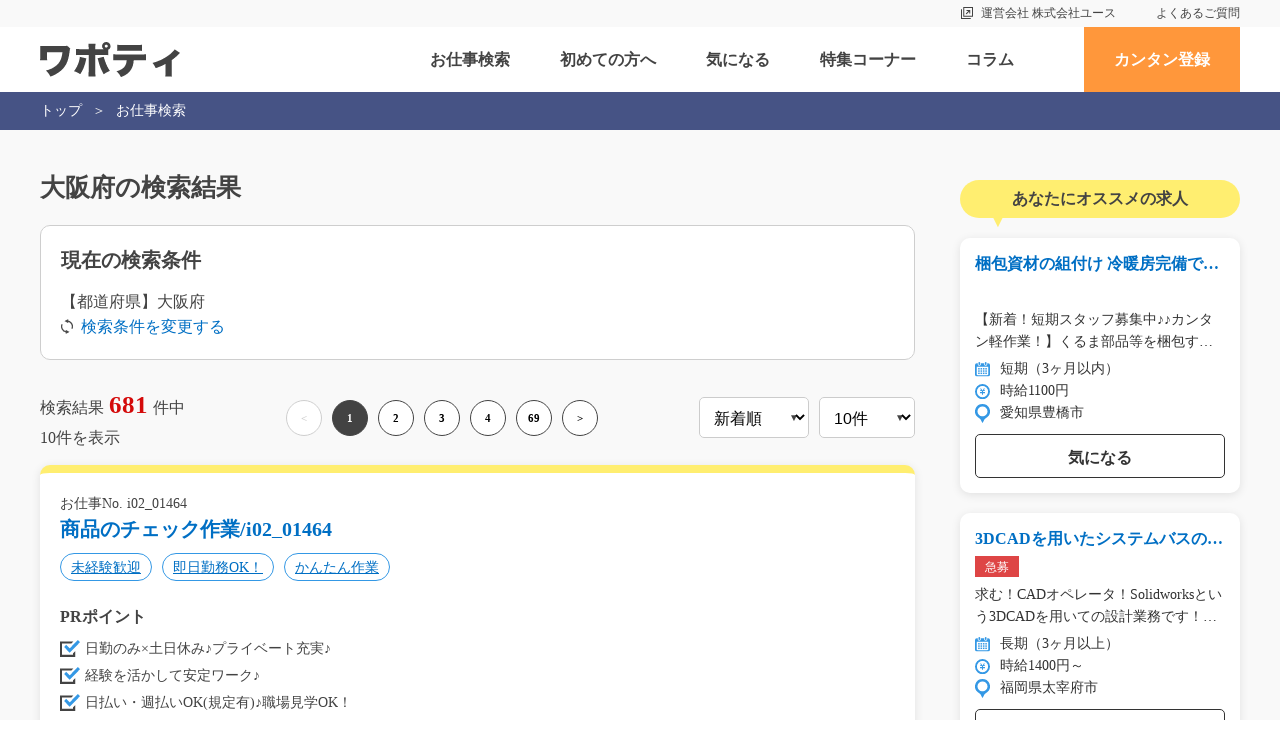

--- FILE ---
content_type: text/html; charset=UTF-8
request_url: https://wapoty.jp/prefectures/27
body_size: 9255
content:
<!doctype html>
<html>
<head>
<meta charset="UTF-8">
<meta name="viewport" content="width=device-width">
<meta name="format-detection" content="telephone=no">
<meta name="keywords" content="">
<meta name="description" content="">
<title>【大阪府】【工場・製造業】の求人・派遣・仕事探しならワポティ | 株式会社ユース</title>

<link rel="stylesheet" href="/css/default.css">
<link rel="stylesheet" href="/css/sp.css" media="screen and (max-width:767px)">
<link rel="stylesheet" href="/css/pc.css" media="screen and (min-width:768px)">

<script src="https://ajax.googleapis.com/ajax/libs/jquery/2.2.4/jquery.min.js"></script>
<script type="text/javascript" src="/js/common.js"></script>
<script type="text/javascript" src="/js/slick.js"></script>
<script>let ajaxUrl = '/ajax.php';</script>

<!-- Google Tag Manager -->
<script>(function(w,d,s,l,i){w[l]=w[l]||[];w[l].push({'gtm.start':
new Date().getTime(),event:'gtm.js'});var f=d.getElementsByTagName(s)[0],
j=d.createElement(s),dl=l!='dataLayer'?'&l='+l:'';j.async=true;j.src=
'https://www.googletagmanager.com/gtm.js?id='+i+dl;f.parentNode.insertBefore(j,f);
})(window,document,'script','dataLayer','GTM-NX7VW69');</script>
<!-- End Google Tag Manager -->
</head>
<body class="job">

<!-- Google Tag Manager (noscript) -->
<noscript><iframe src="https://www.googletagmanager.com/ns.html?id=GTM-NX7VW69"
height="0" width="0" style="display:none;visibility:hidden"></iframe></noscript>
<!-- End Google Tag Manager (noscript) -->
  <header>
    <div class="header_sub">
      <div class="header_sub_inner">
        <p>あなたの働く可能性を広げる求人サイト</p>
        <ul>
          <li><a href="http://youth-haken.jp/company/" target="_blank" class="newwin">運営会社 株式会社ユース</a></li>
          <li><a href="/faq">よくあるご質問</a></li>
        </ul>
      </div>
    </div>
    <div class="header_main">
      <div class="header_inner">
        <p class="logo"><a href="/"><img src="/images/logo.svg" alt="ワポティ"></a><span>お仕事探しはワポティ</span></p>
        <div class="gnav">
          <ul class="sp">
            <li class="end"><a href="/easy/entry">カンタン登録</a></li>
          </ul>
          <ul class="sp">
            <li class="more_search"><a href="javascript:void(0)">詳しい条件で求人を検索する</a></li>
          </ul>
          <ul>
            <li><a href="/search">お仕事検索</a></li>
            <li><a href="/intro">初めての方へ</a></li>
            <li><a href="/keep">気になる</a></li>
            <li><a href="/lp">特集コーナー</a></li>
            <li><a href="/column">コラム</a></li>
            <li class="end pc"><a href="/easy/entry">カンタン登録</a></li>
          </ul>
          <ul class="sp">
            <li><a href="http://youth-haken.jp/" target="_blank" class="newwin">運営会社 株式会社ユース</a></li>
            <li><a href="/faq">よくあるご質問</a></li>
          </ul>
        </div>
		<p class="gnav_keep"><a href="/keep" class="g_keep"><img src="/images/icon_star.svg" alt="気になる"><br><span>気になる</span></a></p>
        <div class="gnav_btn">
          <button class="gnav_trigger">
            <span></span>
            <span></span>
            <span></span>
          </button>
        </div>
      </div>
    </div>
  </header>

  <div class="pan">
    <ul>
      <li><a href="/">トップ</a></li>
      <li>お仕事検索</li>
    </ul>
  </div>

  <div id="contents">
    <div class="contents_block">
      <div class="contents_2col">
        <div class="main">
          <h1>大阪府の検索結果</h1>
          <div class="search_condition">
            <h2>現在の検索条件</h2>
            <p>【都道府県】大阪府</p>
            <p class="more_search"><a href="javascript:void(0)">検索条件を変更する</a></p>
          </div>

          <div class="search_result">
            <div class="result_info">
              <div class="dsp_sp">
                <p>検索結果<b>681</b>件中 <br>10件を表示</p>
                <div class="form_select">
                  <form method="get" name="result_form" action="/prefectures/27">
                    <select name="s_sort_condition" class="condition_sort">
                    <!--<option value="">条件で並び替え</option>-->
                    <option value="new" selected>新着順</option>
                    <option value="wanted">急募順</option>
                    </select>
                  </form>
                </div>
              </div>
              <p class="pc">検索結果<b>681</b>件中 <br>10件を表示</p>
              <ul class="page_nav">
<li><a href="" class="disabled" style="pointer-events:none"><</a></li>
<li><a href="Javascript:vold(0);" class="now" style="text-decoration:none; cursor:default">1</a></li>
<li><a href="https://wapoty.jp/prefectures/27/page/2">2</a></li>
<li><a href="https://wapoty.jp/prefectures/27/page/3">3</a></li>
<li><a href="https://wapoty.jp/prefectures/27/page/4">4</a></li>
<li><a href="https://wapoty.jp/prefectures/27/page/69">69</a></li>
<li><a href="https://wapoty.jp/prefectures/27/page/2">></a></li>              </ul>
              <div class="form_select pc">
                <form method="get" name="result_form" action="/prefectures/27">
                  <select name="s_sort_condition" class="condition_sort">
                    <!--<option value="">条件で並び替え</option>-->
                    <option value="new" selected>新着順</option>
                    <option value="wanted">急募順</option>
                  </select>
                </form>
              </div>
              <div class="form_select pc">
                <form method="get" name="result_form" action="/prefectures/27?s_sort_condition=new">
                  <select name="s_sort_num" class="num_sort">
                    <option value="10">10件</option>
                    <option value="25">25件</option>
                    <option value="50">50件</option>
                  </select>
                </form>
              </div>
            </div>

<script type="text/javascript">
$(document).ready(function(){
	$('.condition_sort').on('change', (function() {
		var actionurl = $(this).parents('form').attr('action');
		var val = $(this).val();
		var s = '';
		if (actionurl.match(/\?/)) { s = '&'; } else { s = '?'; }
		location.href = actionurl + s + 's_sort_condition=' + val;

	}));
	$('.num_sort').on('change', (function() {
		var actionurl = $(this).parents('form').attr('action');
		var val = $(this).val();
		var s = '';
		if (actionurl.match(/\?/)) { s = '&'; } else { s = '?'; }
		location.href = actionurl + s + 's_sort_num=' + val;
	}));
});
</script>

            <div class="result_block">
              <div class="result_list">
                <div class="result_box">
                  <div class="result_post">
                    <p class="job_id">お仕事No. i02_01464</p>
                    <h3><a href="https://wapoty.jp/job/61832">商品のチェック作業/i02_01464</a></h3>
                    <ul class="tag">
                      <li><a href="/tag/%E6%9C%AA%E7%B5%8C%E9%A8%93%E6%AD%93%E8%BF%8E">未経験歓迎</a></li>
                      <li><a href="/tag/%E5%8D%B3%E6%97%A5%E5%8B%A4%E5%8B%99OK%EF%BC%81">即日勤務OK！</a></li>
                      <li><a href="/tag/%E3%81%8B%E3%82%93%E3%81%9F%E3%82%93%E4%BD%9C%E6%A5%AD">かんたん作業</a></li>
                    </ul>
                    <div class="pr_point">
                      <h4>PRポイント</h4>
                      <ul>
                        <li>日勤のみ×土日休み♪プライベート充実♪</li>
                        <li>経験を活かして安定ワーク♪</li>
                        <li>日払い・週払いOK(規定有)♪職場見学OK！</li>
                      </ul>
                    </div>
                    <div class="job_info">
                      <h4>求人情報</h4>
                      <ul>
                        <li><i><img src="/images/icon_job.svg" alt="お仕事紹介"></i>アパレル商品を扱う物流倉庫でのリーチリフト作業をお願いします！<br />
衣類やバッグ、スリッパなどを扱い<br />
入出庫からピッキング、検品、仕分け、梱包まで一連の流れを担当します。<br />
<br />
▲▽主な仕事内容▽▲<br />
・リーチリフトによる入出庫<br />
・ピッキング<br />
・商品検品と仕分け<br />
・梱包作業<br />
＊衣類やバッグ、スリッパなど、扱う商品は大小さまざまです。<br />
<br />
＼ おすすめポイント ／<br />
・土日祝休みでプライベート充実★<br />
・服装自由、髪型・髪色自由☆<br />
・日勤のみで長期就業が可能★<br />
・日払い・週払いOK(規定有)☆<br />
・事前に職場見学OK★</li>
                        <li><i><img src="/images/icon_cal.svg" alt="期間"></i>長期（3ヶ月以上）</li>
                        <li><i><img src="/images/icon_coin.svg" alt="給与"></i>時給1,450円</li>
                        <li><i><img src="/images/icon_area.svg" alt="勤務地"></i>大阪府泉大津市</li>
                      </ul>
                    </div>
                  </div>
                  <div class="btn_tel">

                    <ul class="btn">
                      <li class="like_btn">
                        <a href="JavaScript:void(0);">
                        <i class="favoritelikebtn61832" style="display:block;"><img src="/images/icon_like.svg"></i>
                        <i class="favoriteentrybtn61832" style="display:none;"><img src="/images/icon_star.svg"></i>気になる</a>
                        <input type="hidden" name="jobid" id="jobid" value="61832" />
                      </li>
                      <li class="entry_btn">
                        <a href="/entry?jobid=61832">応募する</a>
                      </li>
                    </ul>

                    <p class="tel"><a href="tel:0120-946-950">電話で今すぐ応募　<br class="sp">平日9：00～18：00<span>0120-946-950</span></a></p>
                  </div>
                </div>
                <div class="result_box">
                  <div class="result_post">
                    <p class="job_id">お仕事No. i02_01433</p>
                    <h3><a href="https://wapoty.jp/job/61527">食品倉庫リフト作業スタッフ/i02_01433</a></h3>
                    <ul class="tag">
                      <li><a href="/tag/%E9%AB%98%E6%99%82%E7%B5%A6%E3%83%BB%E9%AB%98%E5%8F%8E%E5%85%A5">高時給・高収入</a></li>
                      <li><a href="/tag/%E5%8D%B3%E6%97%A5%E5%8B%A4%E5%8B%99OK%EF%BC%81">即日勤務OK！</a></li>
                      <li><a href="/tag/%E6%AE%8B%E6%A5%AD%E5%B0%91%E3%81%AA%E3%82%81">残業少なめ</a></li>
                      <li><a href="/tag/%E5%8F%8B%E9%81%94%E3%81%A8%E5%BF%9C%E5%8B%9FOK%EF%BC%81">友達と応募OK！</a></li>
                      <li><a href="/tag/%E3%81%8B%E3%82%93%E3%81%9F%E3%82%93%E4%BD%9C%E6%A5%AD">かんたん作業</a></li>
                      <li><a href="/tag/%E9%A7%85%E3%83%81%E3%82%AB">駅チカ</a></li>
                      <li><a href="/tag/%E6%97%A5%E5%8B%A4%EF%BC%88%E5%8D%88%E5%89%8D%E3%82%B9%E3%82%BF%E3%83%BC%E3%83%88%EF%BC%89">日勤（午前スタート）</a></li>
                    </ul>
                    <div class="pr_point">
                      <h4>PRポイント</h4>
                      <ul>
                        <li>高時給案件★</li>
                        <li>日払い・週払いOK！(規定有)</li>
                        <li>随時職場見学開催中♪</li>
                      </ul>
                    </div>
                    <div class="job_info">
                      <h4>求人情報</h4>
                      <ul>
                        <li><i><img src="/images/icon_job.svg" alt="お仕事紹介"></i>常温食品倉庫での入出庫作業を担当します。<br />
リーチリフトを使用して、ケース単位の食品を安全に運搬。<br />
大小さまざまな商品の取り扱いですが、作業はケース単位で、倉庫内での管理や仕分けも行います。<br />
オープニングスタッフとして新しい環境でスタートできます。<br />
<br />
＜詳細＞<br />
・常温食品倉庫でのリーチリフト操作<br />
・食品ケースの入出庫作業<br />
・倉庫内での仕分けや整理<br />
・安全に配慮した運搬作業<br />
<br />
～おすすめポイント～<br />
☆1人作業が中心で集中して取り組める<br />
☆髪型・髪色自由で働きやすい環境<br />
☆職場見学随時開催中</li>
                        <li><i><img src="/images/icon_cal.svg" alt="期間"></i>長期（3ヶ月以上）</li>
                        <li><i><img src="/images/icon_coin.svg" alt="給与"></i>時給1500円</li>
                        <li><i><img src="/images/icon_area.svg" alt="勤務地"></i>大阪府泉北郡忠岡町</li>
                      </ul>
                    </div>
                  </div>
                  <div class="btn_tel">

                    <ul class="btn">
                      <li class="like_btn">
                        <a href="JavaScript:void(0);">
                        <i class="favoritelikebtn61527" style="display:block;"><img src="/images/icon_like.svg"></i>
                        <i class="favoriteentrybtn61527" style="display:none;"><img src="/images/icon_star.svg"></i>気になる</a>
                        <input type="hidden" name="jobid" id="jobid" value="61527" />
                      </li>
                      <li class="entry_btn">
                        <a href="/entry?jobid=61527">応募する</a>
                      </li>
                    </ul>

                    <p class="tel"><a href="tel:0120-946-950">電話で今すぐ応募　<br class="sp">平日9：00～18：00<span>0120-946-950</span></a></p>
                  </div>
                </div>
                <div class="result_box">
                  <div class="result_post">
                    <p class="job_id">お仕事No. i02_01443</p>
                    <h3><a href="https://wapoty.jp/job/61528">化粧品の検査・梱包スタッフ/i02_01443</a></h3>
                    <ul class="tag">
                      <li><a href="/tag/%E5%8D%B3%E6%97%A5%E5%8B%A4%E5%8B%99OK%EF%BC%81">即日勤務OK！</a></li>
                      <li><a href="/tag/%E6%AE%8B%E6%A5%AD%E5%B0%91%E3%81%AA%E3%82%81">残業少なめ</a></li>
                      <li><a href="/tag/%E8%B3%87%E6%A0%BC%E3%83%BB%E7%B5%8C%E9%A8%93%E3%82%92%E6%B4%BB%E3%81%8B%E3%81%99">資格・経験を活かす</a></li>
                      <li><a href="/tag/%E8%BB%8A%E3%83%BB%E3%83%90%E3%82%A4%E3%82%AF%E9%80%9A%E5%8B%A4OK">車・バイク通勤OK</a></li>
                    </ul>
                    <div class="pr_point">
                      <h4>PRポイント</h4>
                      <ul>
                        <li>土日祝休みでプライベート充実♪</li>
                        <li>日払い・週払いOK！(規定有)</li>
                        <li>随時職場見学開催中♪</li>
                      </ul>
                    </div>
                    <div class="job_info">
                      <h4>求人情報</h4>
                      <ul>
                        <li><i><img src="/images/icon_job.svg" alt="お仕事紹介"></i>手のひらサイズの化粧品を扱う軽作業。<br />
空調完備の快適な環境で、座り作業もあり体への負担が少ない内容です。<br />
シンプル作業が中心なので未経験の方も始めやすい環境です。<br />
<br />
＜詳細＞<br />
◆容器に製品を詰める<br />
◆ノズルを使って中身を充填<br />
◆計量して規定量をチェック<br />
◆キャップ締め作業<br />
◆容器を箱へ丁寧に詰める<br />
◆箱の蓋を閉めシール貼り<br />
◆段ボールへ梱包<br />
<br />
＜ここが魅力＞<br />
＊髪型/髪色自由<br />
＊残業はほとんどなし<br />
＊制服貸与あり<br />
＊時短勤務相談OK／平日週3日～勤務可能<br />
＊日払い・週払いOK(規定有)</li>
                        <li><i><img src="/images/icon_cal.svg" alt="期間"></i>長期（3ヶ月以上）</li>
                        <li><i><img src="/images/icon_coin.svg" alt="給与"></i>時給1250円</li>
                        <li><i><img src="/images/icon_area.svg" alt="勤務地"></i>大阪府枚方市</li>
                      </ul>
                    </div>
                  </div>
                  <div class="btn_tel">

                    <ul class="btn">
                      <li class="like_btn">
                        <a href="JavaScript:void(0);">
                        <i class="favoritelikebtn61528" style="display:block;"><img src="/images/icon_like.svg"></i>
                        <i class="favoriteentrybtn61528" style="display:none;"><img src="/images/icon_star.svg"></i>気になる</a>
                        <input type="hidden" name="jobid" id="jobid" value="61528" />
                      </li>
                      <li class="entry_btn">
                        <a href="/entry?jobid=61528">応募する</a>
                      </li>
                    </ul>

                    <p class="tel"><a href="tel:0120-946-950">電話で今すぐ応募　<br class="sp">平日9：00～18：00<span>0120-946-950</span></a></p>
                  </div>
                </div>
                <div class="result_box">
                  <div class="result_post">
                    <p class="job_id">お仕事No. i02_01442</p>
                    <h3><a href="https://wapoty.jp/job/61515">チョコ製造の補助作業/i02_01442</a></h3>
                    <ul class="tag">
                      <li><a href="/tag/%E9%AB%98%E6%99%82%E7%B5%A6%E3%83%BB%E9%AB%98%E5%8F%8E%E5%85%A5">高時給・高収入</a></li>
                      <li><a href="/tag/%E5%8D%B3%E6%97%A5%E5%8B%A4%E5%8B%99OK%EF%BC%81">即日勤務OK！</a></li>
                      <li><a href="/tag/%E6%AE%8B%E6%A5%AD%E5%B0%91%E3%81%AA%E3%82%81">残業少なめ</a></li>
                      <li><a href="/tag/%E5%8F%8B%E9%81%94%E3%81%A8%E5%BF%9C%E5%8B%9FOK%EF%BC%81">友達と応募OK！</a></li>
                      <li><a href="/tag/%E3%81%8B%E3%82%93%E3%81%9F%E3%82%93%E4%BD%9C%E6%A5%AD">かんたん作業</a></li>
                      <li><a href="/tag/%E9%A7%85%E3%83%81%E3%82%AB">駅チカ</a></li>
                      <li><a href="/tag/%E6%97%A5%E5%8B%A4%EF%BC%88%E5%8D%88%E5%89%8D%E3%82%B9%E3%82%BF%E3%83%BC%E3%83%88%EF%BC%89">日勤（午前スタート）</a></li>
                    </ul>
                    <div class="pr_point">
                      <h4>PRポイント</h4>
                      <ul>
                        <li>高時給案件★</li>
                        <li>日払い・週払いOK！(規定有)</li>
                        <li>随時職場見学開催中♪</li>
                      </ul>
                    </div>
                    <div class="job_info">
                      <h4>求人情報</h4>
                      <ul>
                        <li><i><img src="/images/icon_job.svg" alt="お仕事紹介"></i>人気のチョコレート菓子を製造する工場での補助作業です。<br />
未経験の方もすぐに慣れられるシンプルな内容で、扱う製品は一口サイズ。<br />
<br />
● 具体的な仕事内容<br />
1.原材料の仕分け作業<br />
┗入荷した原材料を開封し、種類ごとにカゴ車へ振り分け<br />
<br />
2.製造補助・検査<br />
┗機械へ材料投入し、完成した商品を目視でチェック（形崩れなど）<br />
<br />
3.完成品の運搬<br />
┗次の梱包工程へ台車で移動<br />
※原料で5～10kg程度を扱う場合あり<br />
<br />
＼モクモクと取り組む作業が好きな方におすすめ／<br />
気になった方はぜひ職場見学へお越しください☆</li>
                        <li><i><img src="/images/icon_cal.svg" alt="期間"></i>長期（3ヶ月以上）</li>
                        <li><i><img src="/images/icon_coin.svg" alt="給与"></i>時給1500円</li>
                        <li><i><img src="/images/icon_area.svg" alt="勤務地"></i>大阪府八尾市</li>
                      </ul>
                    </div>
                  </div>
                  <div class="btn_tel">

                    <ul class="btn">
                      <li class="like_btn">
                        <a href="JavaScript:void(0);">
                        <i class="favoritelikebtn61515" style="display:block;"><img src="/images/icon_like.svg"></i>
                        <i class="favoriteentrybtn61515" style="display:none;"><img src="/images/icon_star.svg"></i>気になる</a>
                        <input type="hidden" name="jobid" id="jobid" value="61515" />
                      </li>
                      <li class="entry_btn">
                        <a href="/entry?jobid=61515">応募する</a>
                      </li>
                    </ul>

                    <p class="tel"><a href="tel:0120-946-950">電話で今すぐ応募　<br class="sp">平日9：00～18：00<span>0120-946-950</span></a></p>
                  </div>
                </div>
                <div class="result_box">
                  <div class="result_post">
                    <p class="job_id">お仕事No. i02_01441</p>
                    <h3><a href="https://wapoty.jp/job/61514">リーチリフトでの倉庫作業/i02_01441</a></h3>
                    <ul class="tag">
                      <li><a href="/tag/%E5%8D%B3%E6%97%A5%E5%8B%A4%E5%8B%99OK%EF%BC%81">即日勤務OK！</a></li>
                      <li><a href="/tag/%E6%AE%8B%E6%A5%AD%E5%B0%91%E3%81%AA%E3%82%81">残業少なめ</a></li>
                      <li><a href="/tag/%E8%B3%87%E6%A0%BC%E3%83%BB%E7%B5%8C%E9%A8%93%E3%82%92%E6%B4%BB%E3%81%8B%E3%81%99">資格・経験を活かす</a></li>
                      <li><a href="/tag/%E8%BB%8A%E3%83%BB%E3%83%90%E3%82%A4%E3%82%AF%E9%80%9A%E5%8B%A4OK">車・バイク通勤OK</a></li>
                    </ul>
                    <div class="pr_point">
                      <h4>PRポイント</h4>
                      <ul>
                        <li>日払いOK＆「すぐ稼ぎたい」がスグ叶う♪</li>
                        <li>随時職場見学開催中♪</li>
                        <li>登録カンタン◎履歴書不要★</li>
                      </ul>
                    </div>
                    <div class="job_info">
                      <h4>求人情報</h4>
                      <ul>
                        <li><i><img src="/images/icon_job.svg" alt="お仕事紹介"></i>日用品（洗剤・トイレットペーパーなど）を扱う物流倉庫での勤務！<br />
梱包やピッキングの手元作業がメインで、完了後にリーチリフトで運搬していただきます。<br />
扱う商品は大小さまざまで、重すぎる荷物はありません。<br />
<br />
● 具体的な作業内容<br />
・商品の検品・梱包作業<br />
・指示書に沿ったピッキング<br />
・完了した商品をリーチリフトで所定場所へ運搬<br />
※作業割合：手元作業7割／リフト作業3割<br />
<br />
☆更衣室・個人ロッカー完備<br />
☆自動車・バイク駐車場完備<br />
☆残業1～2hありでしっかり稼げる<br />
☆リーチリフト免許お持ちの方歓迎</li>
                        <li><i><img src="/images/icon_cal.svg" alt="期間"></i>長期（3ヶ月以上）</li>
                        <li><i><img src="/images/icon_coin.svg" alt="給与"></i>時給1400円</li>
                        <li><i><img src="/images/icon_area.svg" alt="勤務地"></i>大阪府摂津市</li>
                      </ul>
                    </div>
                  </div>
                  <div class="btn_tel">

                    <ul class="btn">
                      <li class="like_btn">
                        <a href="JavaScript:void(0);">
                        <i class="favoritelikebtn61514" style="display:block;"><img src="/images/icon_like.svg"></i>
                        <i class="favoriteentrybtn61514" style="display:none;"><img src="/images/icon_star.svg"></i>気になる</a>
                        <input type="hidden" name="jobid" id="jobid" value="61514" />
                      </li>
                      <li class="entry_btn">
                        <a href="/entry?jobid=61514">応募する</a>
                      </li>
                    </ul>

                    <p class="tel"><a href="tel:0120-946-950">電話で今すぐ応募　<br class="sp">平日9：00～18：00<span>0120-946-950</span></a></p>
                  </div>
                </div>
                <div class="result_box">
                  <div class="result_post">
                    <p class="job_id">お仕事No. i02_01454</p>
                    <h3><a href="https://wapoty.jp/job/61511">リーチリフト入出庫作業/i02_01454</a></h3>
                    <ul class="tag">
                      <li><a href="/tag/%E9%AB%98%E6%99%82%E7%B5%A6%E3%83%BB%E9%AB%98%E5%8F%8E%E5%85%A5">高時給・高収入</a></li>
                      <li><a href="/tag/%E5%8D%B3%E6%97%A5%E5%8B%A4%E5%8B%99OK%EF%BC%81">即日勤務OK！</a></li>
                      <li><a href="/tag/%E6%AE%8B%E6%A5%AD%E5%B0%91%E3%81%AA%E3%82%81">残業少なめ</a></li>
                      <li><a href="/tag/%E5%8F%8B%E9%81%94%E3%81%A8%E5%BF%9C%E5%8B%9FOK%EF%BC%81">友達と応募OK！</a></li>
                      <li><a href="/tag/%E3%81%8B%E3%82%93%E3%81%9F%E3%82%93%E4%BD%9C%E6%A5%AD">かんたん作業</a></li>
                      <li><a href="/tag/%E9%A7%85%E3%83%81%E3%82%AB">駅チカ</a></li>
                      <li><a href="/tag/%E6%97%A5%E5%8B%A4%EF%BC%88%E5%8D%88%E5%89%8D%E3%82%B9%E3%82%BF%E3%83%BC%E3%83%88%EF%BC%89">日勤（午前スタート）</a></li>
                    </ul>
                    <div class="pr_point">
                      <h4>PRポイント</h4>
                      <ul>
                        <li>土日祝休みでプライベート充実♪</li>
                        <li>日払い・週払いOK！(規定有)</li>
                        <li>随時職場見学開催中♪</li>
                      </ul>
                    </div>
                    <div class="job_info">
                      <h4>求人情報</h4>
                      <ul>
                        <li><i><img src="/images/icon_job.svg" alt="お仕事紹介"></i>倉庫内でアウトドア関連部品の入出庫作業を行う仕事です。<br />
リーチリフトを使用し、ケース単位で商品を扱います。<br />
安定した仕事量があり、稼ぎたい方におすすめです。<br />
<br />
【具体的な作業内容】<br />
・リーチリフトで自転車部品や釣具部品の入出庫<br />
・倉庫内での商品移動および棚入れ<br />
・出荷商品のピッキングと積み込み補助<br />
・検品作業および伝票確認<br />
・作業エリアの整理整頓<br />
<br />
＼おすすめポイント／<br />
☆土日祝休みでオンオフを両立<br />
☆月20～30時間の残業で安定収入<br />
☆食堂あり／休憩スペース完備<br />
☆更衣室・個人ロッカー完備</li>
                        <li><i><img src="/images/icon_cal.svg" alt="期間"></i>長期（3ヶ月以上）</li>
                        <li><i><img src="/images/icon_coin.svg" alt="給与"></i>時給1500円</li>
                        <li><i><img src="/images/icon_area.svg" alt="勤務地"></i>大阪府和泉市</li>
                      </ul>
                    </div>
                  </div>
                  <div class="btn_tel">

                    <ul class="btn">
                      <li class="like_btn">
                        <a href="JavaScript:void(0);">
                        <i class="favoritelikebtn61511" style="display:block;"><img src="/images/icon_like.svg"></i>
                        <i class="favoriteentrybtn61511" style="display:none;"><img src="/images/icon_star.svg"></i>気になる</a>
                        <input type="hidden" name="jobid" id="jobid" value="61511" />
                      </li>
                      <li class="entry_btn">
                        <a href="/entry?jobid=61511">応募する</a>
                      </li>
                    </ul>

                    <p class="tel"><a href="tel:0120-946-950">電話で今すぐ応募　<br class="sp">平日9：00～18：00<span>0120-946-950</span></a></p>
                  </div>
                </div>
                <div class="result_box">
                  <div class="result_post">
                    <p class="job_id">お仕事No. i02_01455</p>
                    <h3><a href="https://wapoty.jp/job/61510">リーチリフトで運搬作業/i02_01455</a></h3>
                    <ul class="tag">
                      <li><a href="/tag/%E9%AB%98%E6%99%82%E7%B5%A6%E3%83%BB%E9%AB%98%E5%8F%8E%E5%85%A5">高時給・高収入</a></li>
                      <li><a href="/tag/%E5%8D%B3%E6%97%A5%E5%8B%A4%E5%8B%99OK%EF%BC%81">即日勤務OK！</a></li>
                      <li><a href="/tag/%E6%AE%8B%E6%A5%AD%E5%B0%91%E3%81%AA%E3%82%81">残業少なめ</a></li>
                      <li><a href="/tag/%E5%8F%8B%E9%81%94%E3%81%A8%E5%BF%9C%E5%8B%9FOK%EF%BC%81">友達と応募OK！</a></li>
                      <li><a href="/tag/%E3%81%8B%E3%82%93%E3%81%9F%E3%82%93%E4%BD%9C%E6%A5%AD">かんたん作業</a></li>
                      <li><a href="/tag/%E9%A7%85%E3%83%81%E3%82%AB">駅チカ</a></li>
                      <li><a href="/tag/%E6%97%A5%E5%8B%A4%EF%BC%88%E5%8D%88%E5%89%8D%E3%82%B9%E3%82%BF%E3%83%BC%E3%83%88%EF%BC%89">日勤（午前スタート）</a></li>
                    </ul>
                    <div class="pr_point">
                      <h4>PRポイント</h4>
                      <ul>
                        <li>土日祝休みでプライベート充実♪</li>
                        <li>日払い・週払いOK！(規定有)</li>
                        <li>随時職場見学開催中♪</li>
                      </ul>
                    </div>
                    <div class="job_info">
                      <h4>求人情報</h4>
                      <ul>
                        <li><i><img src="/images/icon_job.svg" alt="お仕事紹介"></i>長期安定の物流センターで、リーチリフトを使用した入出庫作業です。<br />
比較的1人で集中できる環境で黙々と作業したい方におすすめ☆<br />
<br />
＼即戦力として活躍でき、しっかり稼げる職場／<br />
<br />
【主な作業内容】<br />
・自転車部品や釣具部品の入荷・出荷作業<br />
・リーチリフトを使用した棚入れ、棚出し<br />
・ケース単位でのピッキング、仕分け<br />
・倉庫内の整理整頓、在庫管理<br />
・取り扱いは中型サイズのケースが中心<br />
<br />
＊＊おすすめポイント＊＊<br />
?制服貸与<br />
?フォークリフト経験歓迎<br />
?食堂完備／個人ロッカーあり<br />
?自動車・バイク通勤OK</li>
                        <li><i><img src="/images/icon_cal.svg" alt="期間"></i>長期（3ヶ月以上）</li>
                        <li><i><img src="/images/icon_coin.svg" alt="給与"></i>時給1600円</li>
                        <li><i><img src="/images/icon_area.svg" alt="勤務地"></i>大阪府堺市堺区</li>
                      </ul>
                    </div>
                  </div>
                  <div class="btn_tel">

                    <ul class="btn">
                      <li class="like_btn">
                        <a href="JavaScript:void(0);">
                        <i class="favoritelikebtn61510" style="display:block;"><img src="/images/icon_like.svg"></i>
                        <i class="favoriteentrybtn61510" style="display:none;"><img src="/images/icon_star.svg"></i>気になる</a>
                        <input type="hidden" name="jobid" id="jobid" value="61510" />
                      </li>
                      <li class="entry_btn">
                        <a href="/entry?jobid=61510">応募する</a>
                      </li>
                    </ul>

                    <p class="tel"><a href="tel:0120-946-950">電話で今すぐ応募　<br class="sp">平日9：00～18：00<span>0120-946-950</span></a></p>
                  </div>
                </div>
                <div class="result_box">
                  <div class="result_post">
                    <p class="job_id">お仕事No. i02_01452</p>
                    <h3><a href="https://wapoty.jp/job/61504">フォークリフト入出庫作業/i02_01452</a></h3>
                    <ul class="tag">
                      <li><a href="/tag/%E9%AB%98%E6%99%82%E7%B5%A6%E3%83%BB%E9%AB%98%E5%8F%8E%E5%85%A5">高時給・高収入</a></li>
                      <li><a href="/tag/%E5%8D%B3%E6%97%A5%E5%8B%A4%E5%8B%99OK%EF%BC%81">即日勤務OK！</a></li>
                      <li><a href="/tag/%E6%AE%8B%E6%A5%AD%E5%B0%91%E3%81%AA%E3%82%81">残業少なめ</a></li>
                      <li><a href="/tag/%E5%8F%8B%E9%81%94%E3%81%A8%E5%BF%9C%E5%8B%9FOK%EF%BC%81">友達と応募OK！</a></li>
                      <li><a href="/tag/%E3%81%8B%E3%82%93%E3%81%9F%E3%82%93%E4%BD%9C%E6%A5%AD">かんたん作業</a></li>
                      <li><a href="/tag/%E9%A7%85%E3%83%81%E3%82%AB">駅チカ</a></li>
                      <li><a href="/tag/%E6%97%A5%E5%8B%A4%EF%BC%88%E5%8D%88%E5%89%8D%E3%82%B9%E3%82%BF%E3%83%BC%E3%83%88%EF%BC%89">日勤（午前スタート）</a></li>
                    </ul>
                    <div class="pr_point">
                      <h4>PRポイント</h4>
                      <ul>
                        <li>土日祝休みでプライベート充実♪</li>
                        <li>日払い・週払いOK！(規定有)</li>
                        <li>随時職場見学開催中♪</li>
                      </ul>
                    </div>
                    <div class="job_info">
                      <h4>求人情報</h4>
                      <ul>
                        <li><i><img src="/images/icon_job.svg" alt="お仕事紹介"></i>倉庫内でのフォークリフトを使用した入出庫作業を担当します。<br />
扱うのは日用雑貨や家電製品などの、運搬可能な段ボール入り商品です。<br />
手作業もあり、動きのある作業が好きな方におすすめ☆<br />
<br />
【具体的な作業内容】<br />
・カウンターリフトを使用した入出庫業務<br />
・状況によりリーチリフト作業あり<br />
・段ボールケースの仕分け作業<br />
・デバンニング作業（荷卸し作業）<br />
・5割程度、手作業での仕分け・移動作業<br />
・整理整頓や作業場の清掃<br />
<br />
＼ここが魅力／<br />
☆土日祝休み<br />
☆車・バイク通勤OK<br />
☆服装自由<br />
☆職場見学随時開催中</li>
                        <li><i><img src="/images/icon_cal.svg" alt="期間"></i>長期（3ヶ月以上）</li>
                        <li><i><img src="/images/icon_coin.svg" alt="給与"></i>時給1500円</li>
                        <li><i><img src="/images/icon_area.svg" alt="勤務地"></i>大阪府茨木市</li>
                      </ul>
                    </div>
                  </div>
                  <div class="btn_tel">

                    <ul class="btn">
                      <li class="like_btn">
                        <a href="JavaScript:void(0);">
                        <i class="favoritelikebtn61504" style="display:block;"><img src="/images/icon_like.svg"></i>
                        <i class="favoriteentrybtn61504" style="display:none;"><img src="/images/icon_star.svg"></i>気になる</a>
                        <input type="hidden" name="jobid" id="jobid" value="61504" />
                      </li>
                      <li class="entry_btn">
                        <a href="/entry?jobid=61504">応募する</a>
                      </li>
                    </ul>

                    <p class="tel"><a href="tel:0120-946-950">電話で今すぐ応募　<br class="sp">平日9：00～18：00<span>0120-946-950</span></a></p>
                  </div>
                </div>
                <div class="result_box">
                  <div class="result_post">
                    <p class="job_id">お仕事No. i02_01453</p>
                    <h3><a href="https://wapoty.jp/job/61503">フォークリフト入出庫STAFF/i02_01453</a></h3>
                    <ul class="tag">
                      <li><a href="/tag/%E9%AB%98%E6%99%82%E7%B5%A6%E3%83%BB%E9%AB%98%E5%8F%8E%E5%85%A5">高時給・高収入</a></li>
                      <li><a href="/tag/%E5%8D%B3%E6%97%A5%E5%8B%A4%E5%8B%99OK%EF%BC%81">即日勤務OK！</a></li>
                      <li><a href="/tag/%E6%AE%8B%E6%A5%AD%E5%B0%91%E3%81%AA%E3%82%81">残業少なめ</a></li>
                      <li><a href="/tag/%E5%8F%8B%E9%81%94%E3%81%A8%E5%BF%9C%E5%8B%9FOK%EF%BC%81">友達と応募OK！</a></li>
                      <li><a href="/tag/%E3%81%8B%E3%82%93%E3%81%9F%E3%82%93%E4%BD%9C%E6%A5%AD">かんたん作業</a></li>
                      <li><a href="/tag/%E9%A7%85%E3%83%81%E3%82%AB">駅チカ</a></li>
                      <li><a href="/tag/%E6%97%A5%E5%8B%A4%EF%BC%88%E5%8D%88%E5%89%8D%E3%82%B9%E3%82%BF%E3%83%BC%E3%83%88%EF%BC%89">日勤（午前スタート）</a></li>
                    </ul>
                    <div class="pr_point">
                      <h4>PRポイント</h4>
                      <ul>
                        <li>土日祝休みでプライベート充実♪</li>
                        <li>日払い・週払いOK！(規定有)</li>
                        <li>随時職場見学開催中♪</li>
                      </ul>
                    </div>
                    <div class="job_info">
                      <h4>求人情報</h4>
                      <ul>
                        <li><i><img src="/images/icon_job.svg" alt="お仕事紹介"></i>倉庫内でフォークリフトを使用し、日用雑貨や家電製品などの入出庫作業を行うお仕事です。<br />
運搬可能な段ボールケースを扱います。適度に体を動かしながら働きたい方におすすめです☆<br />
<br />
【具体的な作業内容】<br />
・カウンターリフトで商品の入庫・出庫作業<br />
・状況によりリーチリフトの使用あり<br />
・商品を段ボール単位で仕分け作業<br />
・デバンニング作業（荷卸し業務）<br />
・5割程度は手作業での仕分け・移動<br />
・作業場の整理整頓と清掃<br />
<br />
＼ここが魅力／<br />
☆車・バイク通勤OK<br />
☆休憩所あり<br />
☆服装自由<br />
☆職場見学随時開催中</li>
                        <li><i><img src="/images/icon_cal.svg" alt="期間"></i>長期（3ヶ月以上）</li>
                        <li><i><img src="/images/icon_coin.svg" alt="給与"></i>時給1500円</li>
                        <li><i><img src="/images/icon_area.svg" alt="勤務地"></i>大阪府茨木市</li>
                      </ul>
                    </div>
                  </div>
                  <div class="btn_tel">

                    <ul class="btn">
                      <li class="like_btn">
                        <a href="JavaScript:void(0);">
                        <i class="favoritelikebtn61503" style="display:block;"><img src="/images/icon_like.svg"></i>
                        <i class="favoriteentrybtn61503" style="display:none;"><img src="/images/icon_star.svg"></i>気になる</a>
                        <input type="hidden" name="jobid" id="jobid" value="61503" />
                      </li>
                      <li class="entry_btn">
                        <a href="/entry?jobid=61503">応募する</a>
                      </li>
                    </ul>

                    <p class="tel"><a href="tel:0120-946-950">電話で今すぐ応募　<br class="sp">平日9：00～18：00<span>0120-946-950</span></a></p>
                  </div>
                </div>
                <div class="result_box">
                  <div class="result_post">
                    <p class="job_id">お仕事No. i02_01459</p>
                    <h3><a href="https://wapoty.jp/job/61494">日産車の整備スタッフ募集/i02_01459</a></h3>
                    <ul class="tag">
                      <li><a href="/tag/%E9%AB%98%E6%99%82%E7%B5%A6%E3%83%BB%E9%AB%98%E5%8F%8E%E5%85%A5">高時給・高収入</a></li>
                      <li><a href="/tag/%E5%8D%B3%E6%97%A5%E5%8B%A4%E5%8B%99OK%EF%BC%81">即日勤務OK！</a></li>
                      <li><a href="/tag/%E6%AE%8B%E6%A5%AD%E5%B0%91%E3%81%AA%E3%82%81">残業少なめ</a></li>
                      <li><a href="/tag/%E5%8F%8B%E9%81%94%E3%81%A8%E5%BF%9C%E5%8B%9FOK%EF%BC%81">友達と応募OK！</a></li>
                      <li><a href="/tag/%E3%81%8B%E3%82%93%E3%81%9F%E3%82%93%E4%BD%9C%E6%A5%AD">かんたん作業</a></li>
                      <li><a href="/tag/%E9%A7%85%E3%83%81%E3%82%AB">駅チカ</a></li>
                      <li><a href="/tag/%E6%97%A5%E5%8B%A4%EF%BC%88%E5%8D%88%E5%89%8D%E3%82%B9%E3%82%BF%E3%83%BC%E3%83%88%EF%BC%89">日勤（午前スタート）</a></li>
                    </ul>
                    <div class="pr_point">
                      <h4>PRポイント</h4>
                      <ul>
                        <li>高時給案件★</li>
                        <li>日払い・週払いOK！(規定有)</li>
                        <li>随時職場見学開催中♪</li>
                      </ul>
                    </div>
                    <div class="job_info">
                      <h4>求人情報</h4>
                      <ul>
                        <li><i><img src="/images/icon_job.svg" alt="お仕事紹介"></i>日産自動車の点検・整備を行う整備スタッフの募集です。<br />
定期点検やオイル交換、タイヤ交換、車検整備など、車両コンディションの維持を行います。<br />
整備経験があればすぐに活躍でき、資格を活かせる仕事内容です。<br />
整備作業はチームで進めることも多く、確認しながら進行できる環境です。<br />
空調完備の作業場で、集中して取り組むことが可能です。<br />
<br />
＜メイン作業内容＞<br />
・日産車の定期点検<br />
・車検整備<br />
・オイル・タイヤなど消耗品交換<br />
・故障診断、軽作業補助<br />
<br />
＼ここが魅力／<br />
・駅近徒歩3分<br />
・制服貸与<br />
・休憩所あり</li>
                        <li><i><img src="/images/icon_cal.svg" alt="期間"></i>長期（3ヶ月以上）</li>
                        <li><i><img src="/images/icon_coin.svg" alt="給与"></i>時給1700円</li>
                        <li><i><img src="/images/icon_area.svg" alt="勤務地"></i>大阪府大阪市西区</li>
                      </ul>
                    </div>
                  </div>
                  <div class="btn_tel">

                    <ul class="btn">
                      <li class="like_btn">
                        <a href="JavaScript:void(0);">
                        <i class="favoritelikebtn61494" style="display:block;"><img src="/images/icon_like.svg"></i>
                        <i class="favoriteentrybtn61494" style="display:none;"><img src="/images/icon_star.svg"></i>気になる</a>
                        <input type="hidden" name="jobid" id="jobid" value="61494" />
                      </li>
                      <li class="entry_btn">
                        <a href="/entry?jobid=61494">応募する</a>
                      </li>
                    </ul>

                    <p class="tel"><a href="tel:0120-946-950">電話で今すぐ応募　<br class="sp">平日9：00～18：00<span>0120-946-950</span></a></p>
                  </div>
                </div>
              </div>
            </div>
            <div class="result_info">
              <p class="pc">検索結果<b>681</b>件中 10件を表示</p>
              <ul class="page_nav">
<li><a href="" class="disabled" style="pointer-events:none"><</a></li>
<li><a href="Javascript:vold(0);" class="now" style="text-decoration:none; cursor:default">1</a></li>
<li><a href="https://wapoty.jp/prefectures/27/page/2">2</a></li>
<li><a href="https://wapoty.jp/prefectures/27/page/3">3</a></li>
<li><a href="https://wapoty.jp/prefectures/27/page/4">4</a></li>
<li><a href="https://wapoty.jp/prefectures/27/page/69">69</a></li>
<li><a href="https://wapoty.jp/prefectures/27/page/2">></a></li>              </ul>
            </div>

            <div class="keyword">
              <dl>
                <dt>検索結果に関連する検索ワード</dt>
                <dd>
                  <ul class="tag">
                    <li><a href="/tag/%E6%9C%AA%E7%B5%8C%E9%A8%93%E6%AD%93%E8%BF%8E">未経験歓迎</a></li>
                    <li><a href="/tag/%E5%8D%B3%E6%97%A5%E5%8B%A4%E5%8B%99OK%EF%BC%81">即日勤務OK！</a></li>
                    <li><a href="/tag/%E3%81%8B%E3%82%93%E3%81%9F%E3%82%93%E4%BD%9C%E6%A5%AD">かんたん作業</a></li>
                    <li><a href="/tag/%E6%AE%8B%E6%A5%AD%E5%B0%91%E3%81%AA%E3%82%81">残業少なめ</a></li>
                  </ul>
                </dd>
              </dl>
            </div>

          </div>
        </div>
        
        <div class="side">


          <div class="job_list">
            <h2>あなたにオススメの求人</h2>
          <div class="list_box">
            <div class="box_inner">
              <a href="https://wapoty.jp/job/23154">
              <h3 class="ttl">梱包資材の組付け 冷暖房完備で快適/t01_00677</h3>
              <p class="icon">
              </p>
              <div class="txt">
                <p>【新着！短期スタッフ募集中♪♪カンタン軽作業！】くるま部品等を梱包する…</p>
                <ul>
                  <li><i><img src="/images/icon_cal.svg" alt="期間"></i>短期（3ヶ月以内）</li>
                  <li><i><img src="/images/icon_coin.svg" alt="給与"></i>時給1100円</li>
                  <li><i><img src="/images/icon_area.svg" alt="勤務地"></i>愛知県豊橋市</li>
                </ul>
              </div>
              </a>
              <p class="btn like_btn favoritelikebtn23154" style="display:block;">
                <a href="javascript:void(0)">気になる</a>
                <input type="hidden" name="jobid" id="jobid" value="23154" />
              </p>
              <p class="btn entry_btn favoriteentrybtn23154" style="display:none;">
                <a href="/entry?jobid=23154">応募する</a>
              </p>
            </div>
          </div>
          <div class="list_box">
            <div class="box_inner">
              <a href="https://wapoty.jp/job/5414">
              <h3 class="ttl">3DCADを用いたシステムバスの設計/y03_01345</h3>
              <p class="icon">
                <span class="kyubo">急募</span>
              </p>
              <div class="txt">
                <p>求む！CADオペレータ！Solidworksという3DCADを用いての設計業務です！機…</p>
                <ul>
                  <li><i><img src="/images/icon_cal.svg" alt="期間"></i>長期（3ヶ月以上）</li>
                  <li><i><img src="/images/icon_coin.svg" alt="給与"></i>時給1400円～</li>
                  <li><i><img src="/images/icon_area.svg" alt="勤務地"></i>福岡県太宰府市</li>
                </ul>
              </div>
              </a>
              <p class="btn like_btn favoritelikebtn5414" style="display:block;">
                <a href="javascript:void(0)">気になる</a>
                <input type="hidden" name="jobid" id="jobid" value="5414" />
              </p>
              <p class="btn entry_btn favoriteentrybtn5414" style="display:none;">
                <a href="/entry?jobid=5414">応募する</a>
              </p>
            </div>
          </div>
          <div class="list_box">
            <div class="box_inner">
              <a href="https://wapoty.jp/job/6298">
              <h3 class="ttl">重たい物一切ナシ！プラスチック部品工場！/y03_01410</h3>
              <p class="icon">
                <span class="kyubo">急募</span>
              </p>
              <div class="txt">
                <p>これから急成長する業界のプラスチック部品工場のお仕事です！カットや穴…</p>
                <ul>
                  <li><i><img src="/images/icon_cal.svg" alt="期間"></i>長期（3ヶ月以上）</li>
                  <li><i><img src="/images/icon_coin.svg" alt="給与"></i>時給1100円～</li>
                  <li><i><img src="/images/icon_area.svg" alt="勤務地"></i>福岡県糟屋郡粕屋町</li>
                </ul>
              </div>
              </a>
              <p class="btn like_btn favoritelikebtn6298" style="display:block;">
                <a href="javascript:void(0)">気になる</a>
                <input type="hidden" name="jobid" id="jobid" value="6298" />
              </p>
              <p class="btn entry_btn favoriteentrybtn6298" style="display:none;">
                <a href="/entry?jobid=6298">応募する</a>
              </p>
            </div>
          </div>
          <div class="list_box">
            <div class="box_inner">
              <a href="https://wapoty.jp/job/58616">
              <h3 class="ttl">袋の梱包・検査/t03_01081</h3>
              <p class="icon">
                <span class="kyubo">急募</span>
              </p>
              <div class="txt">
                <p>機械から流れてくる袋製品の梱包と検査作業を担当いただきます。
シンプ…</p>
                <ul>
                  <li><i><img src="/images/icon_cal.svg" alt="期間"></i>長期（3ヶ月以上）</li>
                  <li><i><img src="/images/icon_coin.svg" alt="給与"></i>時給1100円</li>
                  <li><i><img src="/images/icon_area.svg" alt="勤務地"></i>熊本県熊本市北区</li>
                </ul>
              </div>
              </a>
              <p class="btn like_btn favoritelikebtn58616" style="display:block;">
                <a href="javascript:void(0)">気になる</a>
                <input type="hidden" name="jobid" id="jobid" value="58616" />
              </p>
              <p class="btn entry_btn favoriteentrybtn58616" style="display:none;">
                <a href="/entry?jobid=58616">応募する</a>
              </p>
            </div>
          </div>
          <div class="list_box">
            <div class="box_inner">
              <a href="https://wapoty.jp/job/9442">
              <h3 class="ttl">小さな部品をプレスするお仕事/y08_00807</h3>
              <p class="icon">
              </p>
              <div class="txt">
                <p>重たいものはありません♪手の平で持てる金属部品のプレス加工のお仕事(^^)…</p>
                <ul>
                  <li><i><img src="/images/icon_cal.svg" alt="期間"></i>長期（3ヶ月以上）</li>
                  <li><i><img src="/images/icon_coin.svg" alt="給与"></i>時給1300円～1625円</li>
                  <li><i><img src="/images/icon_area.svg" alt="勤務地"></i>山口県山陽小野田市</li>
                </ul>
              </div>
              </a>
              <p class="btn like_btn favoritelikebtn9442" style="display:block;">
                <a href="javascript:void(0)">気になる</a>
                <input type="hidden" name="jobid" id="jobid" value="9442" />
              </p>
              <p class="btn entry_btn favoriteentrybtn9442" style="display:none;">
                <a href="/entry?jobid=9442">応募する</a>
              </p>
            </div>
          </div>
          <div class="list_box">
            <div class="box_inner">
              <a href="https://wapoty.jp/job/48508">
              <h3 class="ttl">洗車スタッフ/y02_00988</h3>
              <p class="icon">
                <span class="kyubo">急募</span>
              </p>
              <div class="txt">
                <p>【時給1200円～】北高崎駅から車7分、高崎問屋町駅から車9分！大手カーデ…</p>
                <ul>
                  <li><i><img src="/images/icon_cal.svg" alt="期間"></i>長期（3ヶ月以上）</li>
                  <li><i><img src="/images/icon_coin.svg" alt="給与"></i>時給1200円</li>
                  <li><i><img src="/images/icon_area.svg" alt="勤務地"></i>群馬県高崎市</li>
                </ul>
              </div>
              </a>
              <p class="btn like_btn favoritelikebtn48508" style="display:block;">
                <a href="javascript:void(0)">気になる</a>
                <input type="hidden" name="jobid" id="jobid" value="48508" />
              </p>
              <p class="btn entry_btn favoriteentrybtn48508" style="display:none;">
                <a href="/entry?jobid=48508">応募する</a>
              </p>
            </div>
          </div>
          <div class="list_box">
            <div class="box_inner">
              <a href="https://wapoty.jp/job/6830">
              <h3 class="ttl">ホテルでの清掃業務/y04_00397</h3>
              <p class="icon">
                <span class="kyubo">急募</span>
              </p>
              <div class="txt">
                <p>ゴルフ場に併設されているホテルでの、清掃のお仕事になります！2人ペアで…</p>
                <ul>
                  <li><i><img src="/images/icon_cal.svg" alt="期間"></i>長期（3ヶ月以上）</li>
                  <li><i><img src="/images/icon_coin.svg" alt="給与"></i>時給1100円</li>
                  <li><i><img src="/images/icon_area.svg" alt="勤務地"></i>栃木県さくら市</li>
                </ul>
              </div>
              </a>
              <p class="btn like_btn favoritelikebtn6830" style="display:block;">
                <a href="javascript:void(0)">気になる</a>
                <input type="hidden" name="jobid" id="jobid" value="6830" />
              </p>
              <p class="btn entry_btn favoriteentrybtn6830" style="display:none;">
                <a href="/entry?jobid=6830">応募する</a>
              </p>
            </div>
          </div>
          <div class="list_box">
            <div class="box_inner">
              <a href="https://wapoty.jp/job/54462">
              <h3 class="ttl">鍍金製品を持ち上げて運ぶお仕事！/y02_01238</h3>
              <p class="icon">
                <span class="kyubo">急募</span>
              </p>
              <div class="txt">
                <p>高崎市の工場で機械から出てきた鍍金製品を手で持って工場内の決められた…</p>
                <ul>
                  <li><i><img src="/images/icon_cal.svg" alt="期間"></i>長期（3ヶ月以上）</li>
                  <li><i><img src="/images/icon_coin.svg" alt="給与"></i>時給1300円</li>
                  <li><i><img src="/images/icon_area.svg" alt="勤務地"></i>群馬県高崎市</li>
                </ul>
              </div>
              </a>
              <p class="btn like_btn favoritelikebtn54462" style="display:block;">
                <a href="javascript:void(0)">気になる</a>
                <input type="hidden" name="jobid" id="jobid" value="54462" />
              </p>
              <p class="btn entry_btn favoriteentrybtn54462" style="display:none;">
                <a href="/entry?jobid=54462">応募する</a>
              </p>
            </div>
          </div>
          <div class="list_box">
            <div class="box_inner">
              <a href="https://wapoty.jp/job/26372">
              <h3 class="ttl">カンタンな事務作業(扶養内勤務OK)/y03_01116</h3>
              <p class="icon">
                <span class="kyubo">急募</span>
              </p>
              <div class="txt">
                <p>主に伝票を作成してもらったり、商品名や個数などを入力するお仕事です(*^…</p>
                <ul>
                  <li><i><img src="/images/icon_cal.svg" alt="期間"></i>長期（3ヶ月以上）</li>
                  <li><i><img src="/images/icon_coin.svg" alt="給与"></i>時給1000円～</li>
                  <li><i><img src="/images/icon_area.svg" alt="勤務地"></i>福岡県福岡市博多区</li>
                </ul>
              </div>
              </a>
              <p class="btn like_btn favoritelikebtn26372" style="display:block;">
                <a href="javascript:void(0)">気になる</a>
                <input type="hidden" name="jobid" id="jobid" value="26372" />
              </p>
              <p class="btn entry_btn favoriteentrybtn26372" style="display:none;">
                <a href="/entry?jobid=26372">応募する</a>
              </p>
            </div>
          </div>
          <div class="list_box">
            <div class="box_inner">
              <a href="https://wapoty.jp/job/9518">
              <h3 class="ttl">工場内でプラスチック製品の製造補助/y08_00312</h3>
              <p class="icon">
                <span class="kyubo">急募</span>
              </p>
              <div class="txt">
                <p>大募集！！ほとんどの方が未経験からのスタートです！工場内でプラスチッ…</p>
                <ul>
                  <li><i><img src="/images/icon_cal.svg" alt="期間"></i>長期（3ヶ月以上）</li>
                  <li><i><img src="/images/icon_coin.svg" alt="給与"></i>時給1000円～</li>
                  <li><i><img src="/images/icon_area.svg" alt="勤務地"></i>大分県宇佐市</li>
                </ul>
              </div>
              </a>
              <p class="btn like_btn favoritelikebtn9518" style="display:block;">
                <a href="javascript:void(0)">気になる</a>
                <input type="hidden" name="jobid" id="jobid" value="9518" />
              </p>
              <p class="btn entry_btn favoriteentrybtn9518" style="display:none;">
                <a href="/entry?jobid=9518">応募する</a>
              </p>
            </div>
          </div>
          </div>

        </div>

      </div>

    <section class="mt2">
      <div class="new_column">
        <div class="ttl_box">
          <h2>最新のコラム</h2>
          <p><a href="/column">コラムページへ</a></p>
        </div>
        <div class="col_set column_list">
          <div class="col3">
            <a href="https://wapoty.jp/column/article/61657">
            <p class="img"><img src="/upimeges/no65.jpg" alt="30代女性で「スキルなし」でも転職できる？現実的に成功する方法とポイント"></p>
			<div class="col_r">
              <p class="ttl">30代女性で「スキルなし」でも転職できる？現実的に成功する方法とポイント</p>
              <div class="status">
                    <p class="tag"><span>30代</span></p>
                  <p class="tag"><span>女性</span></p>
                  <p class="tag"><span>派遣</span></p>
                  <p class="tag"><span>無資格</span></p>
                  <p class="tag"><span>転職</span></p>
                  <p class="tag"><span>スキル</span></p>
                    <p class="date">2026.01.08</p>
              </div>
			</div>
            </a>
          </div>
          <div class="col3">
            <a href="https://wapoty.jp/column/article/61611">
            <p class="img"><img src="/upimeges/no62.jpg" alt="40代女性の仕事探し完全ガイド｜おすすめの職種と働き方・成功のポイント"></p>
			<div class="col_r">
              <p class="ttl">40代女性の仕事探し完全ガイド｜おすすめの職種と働き方・成功のポイント</p>
              <div class="status">
                    <p class="tag"><span>40代</span></p>
                  <p class="tag"><span>女性</span></p>
                  <p class="tag"><span>派遣</span></p>
                  <p class="tag"><span>子育て</span></p>
                  <p class="tag"><span>転職</span></p>
                  <p class="tag"><span>仕事探し</span></p>
                    <p class="date">2026.01.05</p>
              </div>
			</div>
            </a>
          </div>
          <div class="col3">
            <a href="https://wapoty.jp/column/article/61626">
            <p class="img"><img src="/upimeges/no63.jpg" alt="30代女性の仕事探し完全ガイド｜自分らしく働くためのポイントとおすすめの働き方"></p>
			<div class="col_r">
              <p class="ttl">30代女性の仕事探し完全ガイド｜自分らしく働くためのポイントとおすすめの働き方</p>
              <div class="status">
                    <p class="tag"><span>30代</span></p>
                  <p class="tag"><span>女性</span></p>
                  <p class="tag"><span>派遣</span></p>
                  <p class="tag"><span>転職</span></p>
                    <p class="date">2026.01.04</p>
              </div>
			</div>
            </a>
          </div>
        </div>
      </div>
    </section>

    </div>
    
  </div>

<footer>
  <div class="direct_link">
    <div class="direct_link_box">
      <h2>勤務地から探す</h2>
      <div class="area_link">
        <dl>
          <dt>
            北海道・東北          </dt>
          <dd>
            <ul>
              <li>北海道<!--(0)--></li>
              <li>青森<!--(0)--></li>
              <li>岩手<!--(0)--></li>
              <li>宮城<!--(0)--></li>
              <li>秋田<!--(0)--></li>
              <li>山形<!--(0)--></li>
              <li>福島<!--(0)--></li>
            </ul>
          </dd>
        </dl>
        <dl>
          <dt>
            <a href="/area/2">関東</a>
          </dt>
          <dd>
            <ul>
              <li><a href="/prefectures/08">茨城</a><!--(6)--></li>
              <li><a href="/prefectures/09">栃木</a><!--(386)--></li>
              <li><a href="/prefectures/10">群馬</a><!--(913)--></li>
              <li><a href="/prefectures/11">埼玉</a><!--(362)--></li>
              <li>千葉<!--(0)--></li>
              <li><a href="/prefectures/13">東京</a><!--(34)--></li>
              <li><a href="/prefectures/14">神奈川</a><!--(602)--></li>
              <li>山梨<!--(0)--></li>
            </ul>
          </dd>
        </dl>
        <dl>
          <dt>
            <a href="/area/3">東海</a>
          </dt>
          <dd>
            <ul>
              <li><a href="/prefectures/21">岐阜</a><!--(703)--></li>
              <li><a href="/prefectures/22">静岡</a><!--(168)--></li>
              <li><a href="/prefectures/23">愛知</a><!--(1176)--></li>
              <li><a href="/prefectures/24">三重</a><!--(423)--></li>
            </ul>
          </dd>
        </dl>
        <dl>
          <dt>
            <a href="/area/4">北信越</a>
          </dt>
          <dd>
            <ul>
              <li>新潟<!--(0)--></li>
              <li>富山<!--(0)--></li>
              <li>石川<!--(0)--></li>
              <li>福井<!--(0)--></li>
              <li><a href="/prefectures/20">長野</a><!--(606)--></li>
            </ul>
          </dd>
        </dl>
        <dl>
          <dt>
            <a href="/area/5">関西</a>
          </dt>
          <dd>
            <ul>
              <li><a href="/prefectures/25">滋賀</a><!--(676)--></li>
              <li><a href="/prefectures/26">京都</a><!--(257)--></li>
              <li><a href="/prefectures/27">大阪</a><!--(681)--></li>
              <li><a href="/prefectures/28">兵庫</a><!--(148)--></li>
              <li><a href="/prefectures/29">奈良</a><!--(149)--></li>
              <li>和歌山<!--(0)--></li>
            </ul>
          </dd>
        </dl>
        <dl>
          <dt>
            <a href="/area/6">中国・四国</a>
          </dt>
          <dd>
            <ul>
              <li>鳥取<!--(0)--></li>
              <li>島根<!--(0)--></li>
              <li>岡山<!--(0)--></li>
              <li>広島<!--(0)--></li>
              <li><a href="/prefectures/35">山口</a><!--(274)--></li>
              <li>徳島<!--(0)--></li>
              <li>香川<!--(0)--></li>
              <li>愛媛<!--(0)--></li>
              <li>高知<!--(0)--></li>
            </ul>
          </dd>
        </dl>
        <dl>
          <dt>
            <a href="/area/7">九州・沖縄</a>
          </dt>
          <dd>
            <ul>
              <li><a href="/prefectures/40">福岡</a><!--(2614)--></li>
              <li><a href="/prefectures/41">佐賀</a><!--(238)--></li>
              <li>長崎<!--(0)--></li>
              <li><a href="/prefectures/43">熊本</a><!--(1050)--></li>
              <li><a href="/prefectures/44">大分</a><!--(31)--></li>
              <li>宮崎<!--(0)--></li>
              <li>鹿児島<!--(0)--></li>
              <li>沖縄<!--(0)--></li>
            </ul>
          </dd>
        </dl>
      </div>
    </div>

    <div class="direct_link_box">
      <h2>業種・職種から探す</h2>
      <div class="job_link">
        <dl>
          <dt>
            <a href="/industry/01">製造、物流、軽作業</a>
          </dt>
          <dd>
            <ul>
              <li><a href="/occupation/0101">組立、検査</a><!--(3447)--></li>
              <li><a href="/occupation/0102">機械オペレーター</a><!--(1590)--></li>
              <li><a href="/occupation/0103">溶接、プレス、塗装</a><!--(209)--></li>
              <li><a href="/occupation/0104">食品製造</a><!--(621)--></li>
              <li><a href="/occupation/0105">部品供給</a><!--(81)--></li>
              <li><a href="/occupation/0106">仕分け、ピッキング</a><!--(1179)--></li>
              <li><a href="/occupation/0107">検品・梱包</a><!--(709)--></li>
              <li><a href="/occupation/0108">品出し、在庫管理</a><!--(37)--></li>
              <li><a href="/occupation/0109">フォークリフト・ドライバー、配送</a><!--(1118)--></li>
              <li><a href="/occupation/0110">玉掛け、クレーン</a><!--(10)--></li>
              <li><a href="/occupation/0111">その他製造、物流、軽作業</a><!--(959)--></li>
          </dd>
        </dl>
        <dl>
          <dt>
            <a href="/industry/02">サービス、福祉、営業</a>
          </dt>
          <dd>
            <ul>
              <li><a href="/occupation/0201">販売、接客</a><!--(254)--></li>
              <li><a href="/occupation/0202">介護、看護</a><!--(143)--></li>
              <li><a href="/occupation/0203">清掃</a><!--(51)--></li>
              <li><a href="/occupation/0204">保育</a><!--(13)--></li>
              <li><a href="/occupation/0205">調理、調理補助</a><!--(76)--></li>
              <li><a href="/occupation/0206">営業</a><!--(13)--></li>
              <li><a href="/occupation/0207">その他サービス業</a><!--(94)--></li>
          </dd>
        </dl>
        <dl>
          <dt>
            <a href="/industry/03">オフィスワーク</a>
          </dt>
          <dd>
            <ul>
              <li><a href="/occupation/0301">事務</a><!--(580)--></li>
              <li><a href="/occupation/0302">データ入力</a><!--(69)--></li>
              <li><a href="/occupation/0303">コールセンター</a><!--(198)--></li>
              <li><a href="/occupation/0304">通訳</a><!--(2)--></li>
              <li><a href="/occupation/0305">CAD、エンジニア</a><!--(37)--></li>
              <li><a href="/occupation/0306">その他オフィスワーク</a><!--(70)--></li>
          </dd>
        </dl>
      </div>
    </div>

    <div class="direct_link_box">
      <h2>働き方から探す</h2>
      <div class="work_link">
        <ul>
          <li><a href="/work/01">未経験歓迎</a></li>
          <li><a href="/work/02">高時給・高収入</a></li>
          <li><a href="/work/03">残業少なめ</a></li>
          <li><a href="/work/04">シニア世代活躍中</a></li>
          <li><a href="/work/05">座り仕事</a></li>
          <li><a href="/work/06">資格・経験を活かす</a></li>
          <li><a href="/work/07">資格取得支援制度有</a></li>
          <li><a href="/work/08">寮完備</a></li>
          <li><a href="/work/09">友達と応募OK！</a></li>
          <li><a href="/work/10">かんたん作業</a></li>
          <li><a href="/work/11">駅チカ</a></li>
          <li><a href="/work/12">車・バイク通勤OK</a></li>
          <li><a href="/work/13">服装自由</a></li>
          <li><a href="/work/14">扶養控除内相談OK！</a></li>
          <li><a href="/work/15">週４日以下勤務</a></li>
          <li><a href="/work/16">シフト制</a></li>
          <li><a href="/work/17">１日６ｈ未満</a></li>
          <li><a href="/work/18">ＷワークＯＫ！</a></li>
          <li><a href="/work/19">日勤（午前スタート）</a></li>
          <li><a href="/work/20">日勤（午後スタート）</a></li>
          <li><a href="/work/21">夜勤専属</a></li>
          <li><a href="/work/22">交代制</a></li>
          <li><a href="/work/23">即日勤務OK！</a></li>
        </ul>
      </div>
    </div>
  </div>
  <div class="footer">
    <div class="footer_nav">
      <ul>
        <li><a href="/intro">初めての方へ</a></li>
        <li><a href="/keep">気になる</a></li>
        <li><a href="/column">コラム</a></li>
        <li><a href="http://youth-haken.jp/" target="_blank" class="newwin">運営会社 株式会社ユース</a>
          <ul>
            <li><a href="http://youth-haken.jp/business/hr/detail/" target="_blank" class="newwin">企業のご担当様</a></li>
            <li><a href="http://youth-haken.jp/contact/" target="_blank" class="newwin">お問い合わせ</a></li>
          </ul>
        </li>
        <li>公式SNS
          <ul class="sns">
            <!--<li><a href="" target="_blank"><img src="/images/Icon_twitter.svg"></a></li>-->
            <li><a href="https://line.me/R/ti/p/@044pglzq" target="_blank" id="snsline"><img src="/images/Icon_line.svg" alt="LINEお友達登録"></a></li>
          </ul>
        </li>
      </ul>
    </div>
    <p class="copy">©2023 YOUTH Inc. All Rights Reserved.</p>
  </div>
</footer>

  <div id="search"></div>
  <form method="get" name="win_param" id="win_param" action="s_prefecture[]=27"></form>
</body>
</html>


--- FILE ---
content_type: text/css; charset=UTF-8
request_url: https://wapoty.jp/css/sp.css
body_size: 9675
content:
:root {
  --max-width: 767px;
  --min-width: 300px;
}
/* 1.0rem = 10px */
html {font-size: 2.4vw;}
body {
  /*min-width: 1260px;*/
  font-size: 1.4rem;
  line-height: 1.6;
  background-color: #fff;
  transition: all .3s;
  backface-visibility:hidden;
}
header {
  width: 100%;
  position: -webkit-sticky;
  position: sticky;
  top: 0;
  z-index: 5;
  background-color: #fff;
}
header.is-animation {}
.header_sub {
  display: none;
}
.header_sub .header_sub_inner {
	width: 100%;
  padding: 0.4rem 0;
  max-width: var(--max-width);
  min-width: var(--min-width);
  margin: 0 auto;
  display: flex;
  justify-content: space-between;
  align-items: center;
  font-size: 1.2rem;
}
.header_sub ul {
	display: flex;
}
.header_sub ul li {
	padding-left: 4rem;
}
.header_sub ul li a {
	color: #434343;
}
.header_main {
	width: 100%;
  max-width: var(--max-width);
  min-width: var(--min-width);
  margin: 0 auto;
}
.header_main .header_inner {
  padding: 1.5rem 1.5rem;
  display: flex;
  justify-content: flex-end;
  align-items: center;
}
.header_main .logo {
  margin-right: auto;
  text-align: center;
}
.header_main .logo span {
  display: inline-block;
  padding-left: 1.5rem;
  font-size: 1.3rem;
  color: #666;
}
.header_main .logo img {
	width: 11rem;
}
.navon {
  overflow: hidden;
}
.navon .header_main .logo {
  z-index: 99;
}
.header_main .gnav {
  display: none;
}
.navon .header_main .gnav {
  display: block;
  position: fixed;
  top: 0;
  left: 0;
  width: 100%;
  height: 100%;
  padding: 9rem 1.5rem 0;
  z-index: 98;
  background: linear-gradient(180deg, #FFF 0%, #FFF 6rem, #F9F9F9 6rem, #F9F9F9 100%);
  background-color: #F9F9F9;
}
.header_main .gnav ul {
  margin-bottom: 2rem;
  padding: 0;
  border: 1px #CECECE solid;
  border-radius: 1rem;
  background-color: #fff;
}
.header_main .gnav ul li {
  padding: 0;
  font-size: 1.6rem;
  font-weight: bold;
  border-top: 1px #CECECE solid;
  background: url("../images/icon_arrow_bk.svg") no-repeat right 1.5rem center;
}
.header_main .gnav ul li:first-child {
  border-top: 0;
}
.header_main .gnav ul li a {
  display: block;
  padding: 1rem 1.5rem;
  color: #434343;
  transition: all .3s;
}
.header_main .gnav ul li.end a {
  padding: 1rem 3rem;
  color: #fff;
  text-align: center;
  background-color: #FF973B;
}
.header_main .gnav ul li a.newwin {
  margin-left: 1.5rem;
}

.gnav_btn {
  position: relative;
  z-index: 99;
	transition: all 0.3s;
}
.gnav_btn .gnav_rigger,
.gnav_btn .gnav_trigger span {
  display: inline-block;
  transition: all .4s;
  box-sizing: border-box;
}
.gnav_btn .gnav_trigger {
  position: relative;
  width: 3.6rem;
  height: 2.4rem;
  background: none;
  border: none;
  appearance: none;
  cursor: pointer;
  vertical-align: middle;
}
.gnav_btn .gnav_trigger span {
  position: absolute;
  left: 0;
  width: 100%;
  height: 3px;
  background-color: #FF973B;
  border-radius: 3px;
}
.gnav_btn .gnav_trigger span:nth-of-type(1) {
  top: 0;
}
.gnav_btn .gnav_trigger span:nth-of-type(2) {
  top: 1.0rem;
}
.gnav_btn .gnav_trigger span:nth-of-type(3) {
  bottom: 0;
}
.gnav_btn .gnav_trigger span:nth-of-type(2)::after {
  position: absolute;
  top: 0;
  left: 0;
  content: '';
  width: 100%;
  height: 3px;
  background-color: #FF973B;
  border-radius: 3px;
  transition: all .3s;
}
.gnav_btn.active  {}
.gnav_btn.active .gnav_trigger span:nth-of-type(1) {
  transform: translateY(20px) scale(0);
}
.gnav_btn.active .gnav_trigger span:nth-of-type(2) {
  transform: rotate(-45deg);
}
.gnav_btn.active .gnav_trigger span:nth-of-type(2)::after {
  transform: rotate(90deg);
}
.gnav_btn.active .gnav_trigger span:nth-of-type(3) {
  transform: translateY(-20px) scale(0);
}
.gnav_keep{
  text-align: center;
  margin-right: 4vw;
}
.gnav_keep a span{
  color: #434343;
  font-size: 1.2rem;
  
}
.gnav_work_pc{
  display: none;
}
.gnav_work_sp{
  text-align: center;
}

.gnav_work_sp a img{
  width: 6vw;
}
.gnav_work_sp a span{
  color: #465385;
  font-size: 1.2rem;
  
}

.full_nav {
  display: none;
  position: fixed;
  background: rgba(0, 0, 0, 0.9);
  width: 100%;
  height: 100%;
  z-index: 10;
}
.full_nav_inner {
  display: flex;
  justify-content: space-between;
  align-items: center;
  width: 100%;
  max-width: var(--max-width);
  min-width: var(--min-width);
  height: 100vh;
  margin: 0 auto;
  padding: 0 20rem;
}
.full_nav_inner ul li {
  padding: 1.0rem 0;
  font-size: 1.8rem;
}
.full_nav_inner ul li li {
  padding: 0.3rem 0 0 1.5rem;
  font-size: 1.5rem;
}
.full_nav_inner ul li a {
  color: #fff;
}
.full_nav_inner .img {
  width: 48rem;
}
.full_nav_inner .txt {
  font-family: 'Montserrat', sans-serif;
  font-size: 1.6rem;
  color: #fff;
}
.full_nav_inner .txt .nav_logo {
  padding-bottom: 2rem;
}
.full_nav_inner .txt .nav_logo img {
  display: block;
  width: 25rem;
}
.full_nav_inner .txt .nav_tel {
  display: block;
  padding-top: 3rem;
  font-size: 2.4rem;
  font-weight: bold;
}

.home .pan {
  display: none;
}
.pan {
  width: 100%;
  padding: 0.5rem 1.5rem;
  background-color: #465385;
}
.pan ul {
  display:flex;
  overflow-x: auto;
  overflow-y: hidden;
  -webkit-overflow-scrolling: touch;
  overflow-scrolling: touch;
  overflow: auto;
  white-space: nowrap;
}
.pan li {
  font-size: 1.2rem;
  color: #fff;
  padding-right: 1rem;
}
.pan li a {
  color: #fff;
}
.pan li::after {
  content: "＞";
  padding-left: 1rem;
  color: #eee;
  white-space: nowrap;
}
.pan li:last-child::after {
  display: none;
}

/* ホーム */
#home_header {
  background-color: #F6F6F6;
}
.mv_block {
  padding: 1rem;
}
.mv_block .catch {
  display: none;
}
.mv_block .registration {
  
}
.registration_block .registration {
  margin: 0 auto;
}
.registration {
  width: 100%;
  padding: 1.0rem;
  border: 1px #CECECE solid;
  border-radius: 1rem;
  background-color: #fff;
}
.registration p {
  text-align: center;
}
.registration .ttl {
  padding-bottom: 1.5rem;
  font-size: 1.6rem;
  font-weight: bold;
}
.registration dl {
  display: flex;
  justify-content: space-between;
  align-items: center;
  padding-bottom: 0.5rem;
}
.registration dl dt {
  width: 8rem;
}
.registration dl dd {
  width: 30rem;
  position: relative;
}
.registration dl .form_select {
  width: 49%;
}
.registration .txt {
  padding-top: 1rem;
}
.registration dl dd .error {
  position: absolute;
  bottom: -4rem;
  left: 2%;
  z-index: 3;
  width: 93%;
  padding: 0.6rem 1rem;
  font-size: 1.3rem;
  color: #333;
  border-radius: 1rem;
  border: 1px solid #eee;
  background-color: #FFFFCE;
  /*box-shadow: 0 0 1rem rgba(0,0,0,0.1);*/
  filter:drop-shadow(0px 3px 5px rgba(0, 0, 0, 0.1));
}
.registration dl dd .error:before {
  content: "";
  position: absolute;
  top: -2rem;
  left: 8%;
  border: 0.6rem solid transparent;
  border-top: 1rem solid transparent;
  border-bottom: 1rem solid #FFFFCE;
}

.search_block {
  background-color: #FFEE70;
}
.search_block .search_form {
  position: relative;
  max-width: var(--max-width);
  min-width: var(--min-width);
  margin: 0 auto;
  padding: 6rem 1rem 1.5rem;
}
.search_block .search_form form {
  width: 100%;
  display: flex;
  justify-content: space-between;
  align-items: center;
  flex-flow: wrap;
}
.search_block .search_form input[type="text"] {
  width: 100%;
  margin-bottom: 1rem;
}
.search_block .search_form .form_select  {
  width: 49%;
  margin: 0 0 1rem;
  order: -1;
}
.search_block .search_form .search_btn  {
  width: 100%;
}
.search_block .search_form .search_btn input {
  width: 100%;
	padding:1.0rem 0 1.0rem 3rem;
	font-size:1.6rem;
  font-weight: bold;
  line-height: 1.8;
	border-radius:0.5rem;
  background: url("../images/icon_search.svg") no-repeat left 3.5rem center;
	background-color:#465385;
	color: #fff;
	border:0;
	text-align:center;
	cursor:pointer;
}
.search_block .search_form input[type="text"],
.search_block .search_form select {
  padding:1.5rem;
}
.search_block .keyword {}
.search_block .keyword dl {
  /*display: none;*/
  margin-top: 1rem;
  
}
.search_block .keyword dl dt{
  font-weight: bold;
}
.search_block .keyword dl .tag{
  margin-top: 0.5rem;
}
.search_block .keyword .more_search {
  padding-top: 0.5rem;
  text-align: right;
}
.search_condition .more_search {
  margin-top: 0.5rem;
  padding-left: 2.0rem;
  background: url("../images/icon_reload.svg") no-repeat left center;
}
.tag {
  display: flex;
  flex-flow: wrap;
  align-items: center;
}
.tag li {
  padding-bottom: 1.0rem;
  padding-right: 1.0rem;
}
.tag a {
  display: inline-block;
  padding: 1.0rem 1.5rem;
  font-size: 1.2rem;
  border-radius: 2rem;
  background-color: #fff;
  text-decoration: underline;
}
.bubble {
  position: absolute;
  top: 1.5rem;
  left: 2rem;
  z-index: 3;
}
.bubble {
  width: 90%;
  padding: 0.6rem 2rem;
  border-radius: 3rem;
  background-color: #fff;
  /*box-shadow: 0 0 1rem rgba(0,0,0,0.1);*/
  filter:drop-shadow(0px 3px 5px rgba(0, 0, 0, 0.1));
}
.bubble:before {
  content: "";
  position: absolute;
  top: 100%;
  left: 10%;
  border: 0.6rem solid transparent;
  border-bottom: 1rem solid transparent;
  border-top: 1rem solid #fff;
}

body.swin {
  overflow: hidden;
}
.search_body {
  display: none;
  position: fixed;
  top: 0;
  left: 0;
  width: 100%;
  height: 100vh;
  z-index: 999;
}
.search_body img {
  vertical-align: middle;
}
.search_contents {
  max-width: 100rem;
  width: 100%;
  height: 100vh;
  height: calc(var(--vh, 1vh) * 100);
  margin: 0 auto;
  position: relative;
  /*border: 1px #CECECE solid;
  border-radius: 1rem;*/
  overflow: hidden;
  background-color: #fff;
}
.search_panel {
  width: 100%;
  height: 100%;
  position: relative;
}
.search_head {
  width: 100%;
  padding: 1rem 0;
  position: absolute;
  top: 0;
  left: 0;
  z-index: 2;
  text-align: center;
  font-size: 2.0rem;
  font-weight: bold;
  border-bottom: 1px #CECECE solid;
  background-color: #FCFCEC;
}
.search_panel .back_btn {
  position: absolute;
  top: 0.2rem;
  left: 1.0rem;
  display: block;
  width: 3rem;
  height: 100%;
  padding: 0;
  background: url("../images/icon_arrow_bk.svg") no-repeat center center;
  background-size: 1rem;
  transform: rotate(180deg);
  cursor: pointer;
}
.search_panel .cl_btn {
  position: absolute;
  top: 0.2rem;
  right: 1.0rem;
  display: block;
  width: 3rem;
  height: 100%;
  padding: 0;
  background: url("../images/icon_cl.svg") no-repeat center center;
  background-size: 2rem;
  transform: rotate(180deg);
  cursor: pointer;
}
.search_panel .block {
  width: 100%;
  height: 100vh;
  padding: 6rem 0 15rem;
  overflow-y: auto;
}
.search_panel .block .ttl {
  padding: 1rem 1.5rem;
  border-bottom: 1px #CECECE solid;
}
#s1.search_panel .block .ttl {
  /*margin-bottom: 1rem;*/
  padding: 1rem 1.5rem 0;
  font-weight: normal;
  overflow: hidden;
  display: -webkit-box;
  -webkit-box-orient: vertical;
  -webkit-line-clamp: 2;
}
.search_panel .block .ttl b {
  display: block;
  font-weight: bold;
}
.search_panel label {
  width: 100%;
  box-sizing: border-box;
}
#s1.search_panel {
  transition: 0.3s;
  transform: translate3d(0, 0, 0)
}
#s1.search_panel.on {
  transform: translate3d(-100%, 0, 0)
}
#s1.search_panel dl {
  width: 100%;
  padding: 1rem 1.5rem;
  display: flex;
  justify-content: space-between;
  flex-flow: wrap;
  border-bottom: 1px #CECECE solid;
}
#s1.search_panel dl dt {
  width: 32%;
}
#s1.search_panel .next_btn i {
  float: right;
}
#s1.search_panel dt i img {
  padding-right: 1.0rem;
  width: 2rem;
}
#s1.search_panel dl dd {
  width: 68%;
}
#s1.search_panel dl dd span {
  display: block;
  position: relative;
}
#s1.search_panel .check_list {
  display: flex;
  justify-content: space-between;
  align-items: center;
  flex-flow: wrap;
  padding: 1rem 1.5rem;
  border-bottom: 1px #CECECE solid;
}
#s1.search_panel .check_list li {
  width: 48%;
  padding: 0.8rem 0;
  line-height: 1.2;
}
#s1.search_panel .check_list li input[type=checkbox] + label::before {
  top: 0;
}
#s1 .search_input {
  padding: 1rem 1.5rem;
  border-bottom: 1px #CECECE solid;
}
#s2.search_panel {
  position: absolute;
  left: 0;
  top: 0;
  transition: 0.3s;
  transform: translate3d(100%, 0, 0)
}
#s2.search_panel.on {
  transform: translate3d(0, 0, 0)
}
#s2.search_panel .block,
#s3.search_panel .block {
  display: flex;
  justify-content: space-between;
  flex-flow: wrap;
}
#s2.search_panel .box,
#s3.search_panel .box {
  width: 100%;
}
#s2.search_panel .box:last-child,
#s3.search_panel .box:last-child {
  width: 100%;
}
#s2.search_panel ul,
#s3.search_panel ul {
  width: 100%;
  border-bottom: 1px #CECECE solid;
}
#s2.search_panel ul ul,
#s3.search_panel ul ul {
  border: 0;
  border-radius: 0;
}
#s2.search_panel ul li,
#s3.search_panel ul li {
  padding: 0;
  border-top: 1px #CECECE solid;
  position: relative;
}
#s2.search_panel .box ul li:first-child,
#s3.search_panel ul.train3 li:first-child {
  /*border-top: 0;*/
}
#s2.search_panel ul li li,
#s3.search_panel ul li li {
  padding:0;
}
#s2.search_panel ul li span,
#s3.search_panel ul li span {
  display: block;
  padding: 1rem 4rem 1rem 1.5rem;
}
#s3.search_panel ul li li li li li span {
  display: block;
  padding: 1rem 3.5rem;
}
#s3.search_panel {
  position: absolute;
  left: 0;
  top: 0;
  transition: 0.3s;
  transform: translate3d(100%, 0, 0)
}
#s3.search_panel.on {
  transform: translate3d(0, 0, 0)
}
#s1.search_panel dl dd .op i,
.search_panel ul li span i {
  display: block;
  position: absolute;
  top: 0;
  right: 0;
  width: 4.5rem;
  height: 4.5rem;
  border-radius: 1rem;
  background: url("../images/icon_arrow_bk.svg") no-repeat center center;
  transform: rotate(90deg);
}
#s1.search_panel dl dd .op i {
  top: -1rem;
  right: -1.5rem;
}
#s1.search_panel .close .op i,
.search_panel ul li span.close i {
  transform: rotate(-90deg);
}
.search_panel ul li.choice > span {
  position: relative;
  background-color: #F9F9F9;
}
.search_panel ul li.choice > span::after {
  content: "選択中";
  position: absolute;
  right: 5rem;
  top: 1rem;
  padding: 0.2rem 1rem;
  font-size: 1.3rem;
  background-color: #FFEE70;
}
.search_panel .close {
  background-color: #F9F9F9;
}
.search_panel .group.close {
  background-color: #FFF;
}
.search_foot {
  width: 100%;
  position: absolute;
  bottom: 0;
  left: 0;
  border-top: 1px #CECECE solid;
}
.search_foot .block {
  width: 100%;
  display: flex;
  justify-content: space-between;
  align-items: center;
  padding: 1.0rem 1.5rem;
  border-radius: 0 0 1rem 1rem;
  background-color: #fff;
}
.search_foot .total {
  font-size: 1.4rem;
  line-height: 1.2;
}
.search_foot .number {
  color: #DE4545;
  font-size: 2.5rem;
  font-weight: bold;
}
.search_foot .search_btn {}
.search_foot .search_btn input {
  width: 100%;
	padding:1.0rem 4rem 1.0rem 7rem;
	font-size:1.6rem;
  font-weight: bold;
  line-height: 1.8;
	border-radius:0.5rem;
  background: url("../images/icon_search.svg") no-repeat left 3.5rem center;
	background-color:#465385;
	color: #fff;
	border:0;
	text-align:center;
	cursor:pointer;
}
.search_panel .clear_btn {
  padding-top: 2rem;
  text-align: center;
}
.search_panel .clear_btn a {
  display: inline-block;
  padding: 1rem 3rem;
  font-size: 1.4rem;
  font-weight: bold;
  border: 1px #434343 solid;
  border-radius: 0.5rem;
	text-align:center;
  color: #434343;
}

#home_contents {
  padding: 3rem 0 5rem;
  background-color: #F9F9F9;
}
#home_contents section {
  width:100%;
  max-width: var(--max-width);
  min-width: var(--min-width);
	margin:0 auto;
  padding: 0 1.5rem 5rem;
}
.new_job h2 span {
  color: #D40A0A;
}
.job .new_job {
  padding-bottom: 2rem;
}
.job_list {
  padding:1rem 0 2rem;
}
.job_list .box_inner {
  width: 100%;
  margin-bottom: 1.5rem;
  padding: 1.5rem;
  border-radius: 1rem;
  background-color: #fff;
  box-shadow: 0 0 1rem rgba(0,0,0,0.1);
}
.job_list.slider {
  margin-top: -1rem;
  margin-left: -2rem;
  padding: 0;
}
.job_list.slider .list_box {
  margin-left: 2rem;
  padding:0;
}
.job_list .list_box h3 {
  padding-bottom: 0.3rem;
  overflow: hidden;
  display: -webkit-box;
  -webkit-box-orient: vertical;
  -webkit-line-clamp: 1;
  word-break: break-all;
}
.job_list .list_box .icon {
  padding: 0 0 0.8rem;
}
.job_list .list_box .txt {
  padding-bottom: 1rem;
  font-size: 1.4rem;
  color: #333;
}
.job_list .list_box .txt i {
  display: inline-block;
  width: 2.5rem;
}
.job_list .list_box .txt img {
  width: 1.5rem;
  vertical-align: middle;
}
.job_list .btn a {
  width: 100%;
}
.new, .kyubo {
  display: inline-block;
  margin-right: 0.5rem;
  padding: 0.2rem 1rem;
  font-size: 0.7em;
  font-weight: normal;
  color: #fff;
  background-color: #DE4545;
}
.home .job_list .txt p {
  display: none;
}
.home .job_list .txt ul li {
   display: none;
}
.home .job_list .txt ul li:last-child {
   display: block;
}

.feature img {
  border-radius: 1rem;
  box-shadow: 0 0 1rem rgba(0,0,0,0.1);
}
.job_type {}
.job_type a {
  display: block;
  position: relative;
  color: #fff;
}
.job_type .img::before {
  content: "";
  position: absolute;
  width: 100%;
  height: 100%;
  border-radius: 1rem;
  background: linear-gradient(180deg, rgba(255,255,255,0) 0%, rgba(255,255,255,0) 70%, rgba(0,0,0,0) 70%, rgba(0,0,0,0.5) 100%);
}
.job_type .img img {
  border-radius: 1rem;
  box-shadow: 0 0 1rem rgba(0,0,0,0.1);
}
.job_type .txt {
  position: absolute;
  bottom: 0;
  padding: 1rem 2rem;
  font-weight: bold;
}
.job_type .txt {
  background: url("../images/icon_arrow_wh.svg") no-repeat right 1.2rem;
}
.new_column {
  padding-bottom: 2rem;
}
.feature .ttl_box a,
.new_column .ttl_box a {
  padding-right: 1.5rem;
  font-size: 1.4rem;
  background: url("../images/icon_arrow_bl.svg") no-repeat right center;
}
.column_date {
  display: flex;
  justify-content: flex-end;
  margin-bottom: 1rem;
  }
.column_date .column_release{
  margin-right: 2rem;
}

/* コンテンツ */
#contents {
  padding: 2rem 1.5rem 8rem;
  position: relative;
  min-height: 500px;
  background-color: #F9F9F9;
}
.contents_header {
	padding-bottom: 2rem;
}
.contents_block {
	width:100%;
  height: auto;
  max-width: var(--max-width);
  min-width: var(--min-width);
	margin:0 auto;
	padding:0;
  transition: all .3s;
  backface-visibility:hidden;
}
.contents_1200,
.contents_1000,
.contents_800 {
	width:100%;
  height: auto;
  max-width: var(--max-width);
  min-width: var(--min-width);
	margin:0 auto;
  transition: all 0.3s;
  backface-visibility:hidden;
}
.contents_1200 {
	padding:0 20rem;
}
.contents_1000 {
	padding:0 30rem;
}
.contents_800 {
	padding:0 40rem;
}
.contents_2col {
	width:100%;
	margin:0 auto;
  padding: 0;
}
.contents_2col .main {
	
}
.contents_2col .side {
	
}

.col_set {
	
}
.col_set.rev {
  flex-direction: row-reverse;
}
.col_set .col2 {
  width: 100%;
	padding: 0 0 2.0rem;
}
.col_set .col3 {
  width: 100%;
	padding: 0 0 2.0rem;
}
.col_set .txt_box {
	padding: 0 2em;
}
.block {
	padding: 0 0 4rem;
}
.center_box {
  text-align: center;
}
.center_box > div {
  display: inline-block;
  margin: 0 auto;
  text-align: left;
}

h1 {
  font-size: 2.4rem;
  line-height: 1.4;
  font-weight: bold;
  margin-bottom: 2.0rem;
}
h2 {
  font-size: 2.0rem;
  font-weight: bold;
  line-height: 1.4;
  padding-bottom: 1.5rem;
}
h3 {
  font-size: 1.6rem;
  font-weight: bold;
  line-height: 1.4;
  padding-bottom: 1.5rem;
}
h4 {
  font-size: 1.6rem;
  font-weight: bold;
  line-height: 1.4;
  padding-bottom: 1.0rem;
}
.ttl_box {
  display: flex;
  justify-content: space-between;
  align-items: center;
}
.ttl_box h2 {
}
.ttl_box span {
  display: block;
  font-size: 1.6rem;
  line-height: 1.0;
  color: #666;
}

/* お仕事検索 */
.job h1,
.search_condition p {
  overflow: hidden;
  display: -webkit-box;
  -webkit-box-orient: vertical;
  -webkit-line-clamp: 2;
}
.side .job_list {
  display: block;
}
.side .job_list h2 {}

.search_condition {
  margin-bottom: 2.5rem;
  padding: 1.5rem 2rem;
  border: 1px #CECECE solid;
  border-radius: 1rem;
  background-color: #fff;
  transition: 0.3s;
}
.search_condition.is-animation {
  margin: 0 -1.5rem;
  border: 0;
  border-bottom: 1px #CECECE solid;
  border-radius: 0;
  position: -webkit-sticky;
	position: sticky;
  top: 7.5rem;
  z-index: 2;
}
.search_condition h2 {
  font-size: 1.8rem;
  padding-bottom: 0.5rem;
}
.search_condition .change_search {
  padding-top: 0.5rem;
}
.search_result {
  padding-bottom: 2rem;
}
.search_result .result_info {
  display: flex;
  justify-content: space-between;
  align-items: center;
  flex-flow: wrap;
  font-size: 1.2rem;
  padding-bottom:1.5rem;
}
.search_result .result_info b {
  padding: 0 0.5rem;
  font-size: 1.8rem;
  font-weight: bold;
  color: #D40A0A;
}
.search_result .result_info:first-child .page_nav {
  margin-top: 1.5rem;
}
.search_result .result_info:first-child .dsp_sp {
  width: 100%;
  display: flex;
  justify-content: space-between;
  align-items: center;
  padding: 1rem 0;
  border-top: 1px #ccc solid;
  border-bottom: 1px #ccc solid;
}
.result_list {}
.result_list .result_box {
  margin-bottom: 2rem;
  border-top: 8px #FFEE70 solid;
  border-radius: 1rem;
  background-color: #fff;
  box-shadow: 0 0 1rem rgba(0,0,0,0.1);
}
.result_list .result_post {
  padding: 2rem;
}
.job_id {
  font-size: 1.4rem;
}
.result_box h3 {
  padding-bottom: 1.0rem;
  font-size: 2.0rem;
}
.result_box .tag a {
  border: 1px #3498E5 solid;
}
.result_box .pr_point {
  padding-top: 1.5rem;
  font-size: 1.4rem;
}
.result_box .pr_point li {
  padding-left: 2.5rem;
  padding-bottom: 0.5rem;
  background: url("../images/icon_pr.svg") no-repeat left top 0.3rem;
  background-size: 2.0rem;
}
.result_box .job_info {
  padding-top: 1.5rem;
  font-size: 1.4rem;
}
.result_box .job_info li {
  padding-bottom: 0.5rem;
}
.result_box .job_info li i {
  width: 2.8rem;
  display: inline-block;
}
.result_box .job_info li i img {
  width: 1.8rem;
  margin-top: -0.3rem;
  vertical-align: middle;
}
.result_box .job_info li em {
  color: #DE4545;
}
.result_box .btn_tel {
  padding: 1.5rem;
  border-radius:0 0 1rem 1rem;
  background-color: #FCFCEC;
}
.result_box .btn_tel ul {
  display: flex;
  justify-content: space-between;
  align-items: center;
  padding-bottom: 1rem;
}
.result_box .btn_tel .btn a {
  font-size: 1.6rem;
}
.result_box .btn_tel .like_btn {
  width: 45%;
}
.result_box .btn_tel .entry_btn {
  width: 50%;
}
.result_box .btn_tel .like_btn a,
.result_box .btn_tel .entry_btn a {
  width: 100%;
}
.result_box .btn_tel .tel {
  display: flex;
  justify-content: space-between;
  align-items: center;
  line-height: 1.3;
  border: 1px #434343 solid;
  border-radius: 0.5rem;
  background-color: #fff;
}
.result_box .btn_tel .tel a {
  width: 100%;
  display: flex;
  justify-content: center;
  align-items: center;
  padding: 0.6rem;
  color: #434343;
}
.result_box .btn_tel .tel span {
  margin-left: 1rem;
  font-size: 2.2rem;
  font-weight: bold;
  color: #006FC4;
}
.job .main .keyword dl {
  font-size: 1.4rem;
}
.job .main .keyword dl dt {
  padding-bottom: 0.5rem;
  font-weight: bold;
}
.job .tag li a {
  border: 1px #3498E5 solid;
}

.job_detail {
  padding-bottom: 4rem;
}
.job_detail .detail_head {
  display: flex;
  justify-content: space-between;
  flex-flow: wrap;
  padding-bottom: 4rem;
}
.job_detail .detail_head .img {
  width: 100%;
  padding-bottom: 2rem;
}
.job_detail .detail_head .img img {
  width: 100%;
  /*height: 24rem;*/
  object-fit: cover;
}
.job_detail .detail_head .img .tag {
  padding-bottom: 1.5rem;
}
.job_detail .detail_head .txt {
  width: 100%;
  display: flex;
  justify-content: space-between;
  flex-direction: column;
}
.job_detail .detail_head .pr_point {
  border: 1px #CECECE solid;
  border-radius: 1rem;
  background-color: #FFF;
}
.job_detail .detail_head .pr_point .ttl {
  padding-top: 1rem;
  text-align: center;
  border-radius: 1rem 0 0 1rem;
}
.job_detail .detail_head .pr_point .ttl p {
  font-size:1.6rem;
  font-weight: bold;
}
.job_detail .detail_head .pr_point ul {
  padding: 1rem 2rem;
}
.job_detail .detail_head .pr_point li {
  padding: 0 0 0.5rem 2.5rem;
  font-weight: bold;
  background: url("../images/icon_pr.svg") no-repeat left top 0.3rem;
  background-size: 2.0rem;
}
.job_detail .btn_set {
  width: 100%;
  margin: 0 auto;
  padding-top: 2rem;
}
.job_detail .btn_set ul {
  display: flex;
  justify-content: space-between;
  align-items: center;
}
.job_detail .btn_set .like_btn {
  width: 40%;
}
.job_detail .btn_set .entry_btn {
  width: 55%;
}
.job_detail .btn_set .like_btn a,
.job_detail .btn_set .entry_btn a {
  width: 100%;
  font-size: 1.6rem;
}
.job_detail .detail_box {
  border: 1px #CECECE solid;
  border-radius: 1rem;
  background-color: #fff;
}
.job_detail .detail_box dl {
  width: 100%;
  border-bottom: 1px #CECECE solid;
}
.job_detail .detail_box dl.chart dd {
  width: 100%;
}
.job_detail .detail_box dl dt {
  width: 100%;
  padding: 1rem 2rem 0.5rem;
  font-weight: bold;
}
.job_detail .detail_box dl dd {
  width: 100%;
  padding: 0 2rem 1rem;
  font-size: 1.4rem
}
.job_detail .detail_box dl.chart {
  padding: 1rem 0;
  border-bottom: 0;
}
.job_detail .detail_box dl.chart dt {
  width: 100%;
}
.job_detail .detail_box dl.chart dd {
  width: 100%;
}
.job_detail .tel_info {
  padding-top: 3rem;
}
.stepBar {
  padding: 0;
}
.stepBar {
  position: relative;
  margin: 0;
  padding: 0;
  display: flex;
  flex-wrap: wrap;
  justify-content: space-between;
}
.stepBar li {
  position: relative;
  list-style-type: none;
  text-align: center;
  text-transform: uppercase;
  width: 20%;
}
.stepBar li span {
  display: block;
  padding-top: 0.5rem;
  font-size: 1.1rem;
}
.stepBar li:before {
  display: block;
  width: 2rem;
  height: 2rem;
  margin: 0.5rem auto;
  content: '';
  text-align: center;
  border: 1px #505050 solid;
  border-radius: 50%;
  background-color: #fff;
  position: relative;
  z-index: 2;
}
.stepBar li:after {
  position: absolute;
  top: 1.5rem;
  left: -50%;
  width: 100%;
  height: 2px;
  content: '';
  background-color: #505050;
}
.stepBar li:first-child:after {
  content: none;
}
.stepBar li.active:before,
.stepBar li.complete:before {
  width: 3rem;
  height: 3rem;
  margin: 0 auto;
  border: 1px #3498E5 solid;
  background-color: #3498E5;
}
.keep_head {
  padding-bottom: 2.5rem;
}
.keep_head .more {
  display: none;
}
.keep_head .more_btn {
  padding: 0.3rem 0.5rem;
  font-size: 1.2rem;
  border-radius: 0.5rem;
  background-color: #fff;
  box-shadow: 0 0 0.5rem rgba(0,0,0,0.1);
}
.keep .result_box .btn_tel .entry_btn,
.keep .result_box .btn_tel .entry_btn a {
  width: 100%;
}

/* 業界や職種を知る */
.work_header {
  padding-bottom: 4rem;
}
.work_header .img {
  width: 100%;
  padding-bottom: 1.5rem;
}
.work_header .txt {
  width: 100%;
}
.work_block .work_list {}
.work_block .work_list .work_box {
  margin-bottom: 1.0rem;
  padding: 2rem;
  border-radius: 1rem;
  background-color: #fff;
  box-shadow: 0 0 1rem rgba(0,0,0,0.1);
}
.work_block .work_list .work_box .txt {
  padding-bottom: 1.5rem;
  font-size: 1.4rem;
}
.work_block .work_list .work_box .btn a {
  width: 100%;
	padding:1.0rem 0;
  font-weight: bold;
	border-radius:0.5rem;
	background-color:#465385;
	color: #fff;
	border:0;
	text-align:center;
}
.work_block .work_list .work_box .btn.rows a {
  padding:0.4rem 0 ;
	line-height: 1.1;
}
.work_block .work_list .work_box .btn a i {
  display: inline-block;
  padding-right: 0.8rem;
}
.work_block .work_list .work_box .btn a i img {
  vertical-align: middle;
}
.work .new_job {
  padding-bottom: 2rem;
}

/* 初めての方へ */
.first .ttl_box {
  padding-bottom: 1rem;
  align-items: center;
}
.first .ttl_box h1 {
  padding: 0;
}
.first .ttl_box .btn a {
  
}
.first .ttl_box .btn i img {
  padding-right: 0.6rem;
  vertical-align: middle;
}
.first_block {
  padding: 2rem 1rem;
  background-color: #fff;
}
.first_block h2 {
  text-align: center;
  font-size: 2.0rem;
}
.first_block .first_section1 {
  margin-bottom: 3rem;
  padding-bottom: 23rem;
  text-align: center;
  font-weight: bold;
  border-bottom: 1px #C1C1C1 solid;
  position: relative;
}
.first_block .first_section1 .ttl {
  padding-top: 1rem;
  padding-bottom: 3rem;
  font-size: 1.9rem;
}
.first_block .first_section1 .img1 {
  position: absolute;
  bottom: 1rem;
  left: 8rem;
  width: 8rem;
}
.first_block .first_section1 .img2 {
  position: absolute;
  bottom: 6rem;
  right: 6rem;
  width: 12rem;
}
.first_block .first_section2 {
  margin-bottom: 4rem;
  padding: 0 1rem;
  border-bottom: 1px #C1C1C1 solid;
  position: relative;
}
.first_block .first_section2 h3 {
  text-align: center;
}
.first_block .first_section2 .txt {
  padding-top: 1rem;
  font-size: 1.4rem;
}
.first_block .first_section3 {
  padding: 0 1rem 2rem;
  margin-bottom: 4rem;
  border-bottom: 1px #C1C1C1 solid;
}
.first_block .first_section3 dl {
  padding-bottom: 1rem;
  padding-left: 7rem;
  min-height: 9rem;
}
.first_block .first_section3 dl dt {
  font-weight: bold;
  position: relative;
}
.first_block .first_section3 dl dt i {
  display: block;
  width: 6rem;
  position: absolute;
  top: 0;
  left: -7rem;
}
.first_block .first_section4 {
  padding: 0 1rem 2rem;
}

/* よくある質問 */
.faq .contents_2col {
  display: flex;
  flex-direction: column-reverse;
}
.faq_select .col2 {
  padding-bottom: 3rem;
}
.faq_select ul {
  padding-bottom: 1.5rem;
}
.faq_select ul li {
  padding-bottom: 0.8rem;
}
.faq .btn a {
  width: 100%;
  background: url("../images/icon_arrow_bk.svg") no-repeat right 1rem center;
  background-color: #fff;
}
.faq .btn_set .btn {
  display: flex;
  flex-flow: wrap;
}
.faq .btn_set li {
  width: 100%;
  margin-top: 1rem;
}
.faq .btn_set li a {
  width: 100%;
}
.faq_block {
  padding-bottom: 2rem;
}
.faq_box {
  width: 100%;
	margin-bottom:1.5rem;
}
.faq_box a {
  display: block;
  padding: 1.0rem 4.0rem 1.0rem 1.0rem;
  color: #333333;
}
.faq_box h3 {
  width: 100%;
	padding-bottom:0;
	font-size:1.5rem;
  cursor:pointer;
  position: relative;
  border: 1px #CECECE solid;
  background-color: #fff;
}
.faq_box h3 a::before {
  content: "Q.";
  font-size: 1.8rem;
  color: #D40A0A;
  padding-right: 1.0rem;
  margin-top: -2px;
}
.faq_panel {
	padding:1.5rem 1.0rem;
  position: relative;
}
.shadeOpen .shadeBtn a,
.shadeClose .shadeBtn a {
	width:100%;
}
.shadeBtn::after {
  content: "";
  position: absolute;
  top: 1.8rem;
  right: 1.5rem;
  width: 1.2rem;
  height: 1.2rem;
	background:url(../images/icon_arrow_bk.svg) no-repeat center center;
	background-size: contain;
  transform: rotate(90deg);
  /*transition: all 0.5s ease;*/
}
.shadeOpen .shadeBtn::after {
  transform: rotate(90deg);
}
.shadeClose .shadeBtn::after {
  transform: rotate(-90deg);
}
.faq_nav {
  margin-bottom: 3rem;
  padding: 1.5rem 1.5rem 0.5rem;
  border-radius: 1rem;
  background-color: #fff;
  box-shadow: 0 0 1rem rgba(0,0,0,0.1);
}
.faq_nav ul li {
  padding-bottom: 1rem;
}
.faq_nav ul li a {
  font-size: 1.5rem;
}
.faq_nav ul li.current a {
  color: #333;
}

/* コラム */
.header_column {
	width: 100%;
  display: flex;
  justify-content: space-between;
  align-items: center;
  padding: 0 1.5rem;
}
.header_column .header_inner {
  padding: 1.5rem 0;
  display: flex;
  justify-content: flex-end;
  align-items: center;
}
.navon .header_column .logo {
  position: relative;
  z-index: 99;
}
.header_column .logo img {
	width: 11rem;
}
.header_column .logo span {
  display: inline-block;
  padding-left: 1.5rem;
  font-size: 1.3rem;
  color: #666;
}
.header_column .search_column {
	display: none;
}
.header_column .gnav {
  display: none;
	width: 100%;
}
.navon .header_column .gnav {
  display: block;
  position: fixed;
  top: 0;
  left: 0;
  height: 100%;
  z-index: 98;
  padding: 8rem 1.5rem 0;
  background: linear-gradient(180deg, #FFF 0%, #FFF 5.5rem, #FFEE70 5.5rem, #FFEE70 100%);
  background-color: #FFEE70;
}
.header_column .gnav ul {
	width: 100%;
  text-align: center;
}
.header_column .gnav ul li {
  padding: 1.5rem 3rem;
}
.header_column .gnav ul li a {
  font-size: 2.0rem;
  font-weight: bold;
  color: #333333;
}
.column {}
.column .contents_2col .main {}
.column .contents_2col .side {
  display: flex;
  flex-direction: column;
}
.column .contents_2col .side .registration {
  order: 1;
}
.column .column_list {
  padding-bottom: 2rem;
}
.column .column_list .col2,
.column .column_list .col3 {
  padding: 0;
}
.column .column_list .col2 a,
.column .column_list .col3 a {
  display: flex;
  justify-content: space-between;
  flex-flow: wrap;
  position: relative;
  margin-bottom: 2rem;
  padding: 0;
  align-content: center;
  align-items: center;
}
.column .column_list .col2 .img,
.column .column_list .col3 .img {
  width: 35%;
  padding-right: 1rem;
}
.column .column_list .col2 .col_r,
.column .column_list .col3 .col_r {
  width: 65%;
}
.column .column_list .col2 .ttl,
.column .column_list .col3 .ttl {
  /*width: 65%;*/
  padding-top: 0;
}
.column .column_list .page_no {
  padding-bottom: 1rem;
}
.column .column_list .status {
  /*position: absolute;
  bottom: 0;
  right: 0;
  width: 65%;*/
  gap: 0.5rem 0;
}
.column_list h1 {
  padding-bottom: 3rem;
  text-align: center;
}
.column_list h1 span {
  display: inline-block;
  padding: 0 0.5rem 0.5rem;
  border-bottom: 2px #333333 solid;
}
.column_list .ttl {
  padding-top: 1rem;
  font-weight: bold;
  line-height: 1.2;
}
.column_pickup_slider {
  overflow: hidden;
  margin: 0 -1.5rem;
  padding-left: 1.5rem;
}
.column_pickup {
  width: 160%;
  padding-bottom: 4rem;
  display: flex;
  overflow: hidden;
  overflow-scrolling: touch;
}
.column_pickup .slick-dots {
  width: 60%;
}
.column_pickup_box {
  width: 30rem;
  /*width: calc((100% - 6rem));
  flex: 0 0 auto;*/
  padding-right: 1.5rem;
}
.column_pickup_box .ttl{
  display: -webkit-box;
  -webkit-box-orient: vertical;
  -webkit-line-clamp: 2;
  overflow: hidden;
}
.column_pickup_box .txt{
  display: -webkit-box;
  -webkit-box-orient: vertical;
  -webkit-line-clamp: 5;
  overflow: hidden;
}
.column_pickup .ttl {
  padding-top: 1rem;
  margin-bottom: 0.5rem;
  font-size: 2.0rem;
  font-weight: bold;
}
.column_pickup .txt {
  padding-top: 1.0rem;
  color: #444;
}
.column_pickup .status{
  height: 14vw;
}
.column_list .status,
.column_pickup .status {
  display: flex;
  justify-content: flex-start;
  align-items: center;
  padding-top: 0.5rem;
  flex-wrap: wrap;
  align-content: flex-start;
}
.column_list .status .tag ,
.column_pickup .status .tag {
  margin-right: 1rem;
  margin-bottom: 0.5rem;
  font-size: 1.2rem;
  font-weight: normal;
  padding: 0.2rem 0.8rem;
  border-radius: 0.5rem;
  color: #6f6f6f;
  background-color: #ffffff;
}
.column_list .status .date,
.column_pickup .status .date {
  font-size: 1.4rem;
  color: #8E8E8E;
  margin-left: auto;
}
.column_list .more_btn {
  text-align: center;
}
.column_list .more_btn a {
  width: 38rem;
}
.column_list .more_btn i {
  display: inline-block;
  transform: rotate(90deg);
  float: right
}
.column_newpost {
  padding: 2rem 0;
}
.column_newpost ul {
  margin: 0;
  padding: 0;
}
.column_newpost ul li {
  padding:0 0 1.5rem;
  list-style: none;
  position: relative;
}
.column_newpost ul li a {
  display: flex;
  align-items: center;  
}
.column_newpost ul li .img {
  width: 9rem;
}
.column_newpost ul li .txt {
  width: 29rem;
  padding-left: 1rem;
  font-size: 1.4rem;
}
.column_ranking {
  padding-bottom: 2rem;
}
.column_ranking ol {
  margin: 0;
  padding: 0;
}
.column_ranking ol li {
  padding:0 0 1.5rem 5rem;
  list-style: none;
  position: relative;
}
.column_ranking ol li::before {
  counter-increment: number 1;
  content: counter(number) "";
  font-family: YuMincho, "Yu Mincho", "Hiragino Mincho ProN", "serif";
  font-style: italic;
  font-size: 6.5rem;
  color: #FFBE0A;
  line-height: 1.2;
  position: absolute;
  left: 0;
  top: 0;
}
.column_ranking ol li a {
  display: flex;
  align-items: center;  
}
.column_ranking ol li .img {
  width: 9rem;
}
.column_ranking ol li .txt {
  width: 24rem;
  padding-left: 1rem;
  font-size: 1.4rem;
}
.column_keyword {
  padding-bottom: 3rem;
}
.column_keyword ul li {
  padding-bottom: 0.5em;
}
.column_keyword ul li a {
  border: 1px #aaa solid;
}

.column_detail {
  padding-bottom: 3rem;
}
.column_detail .column_ttl {
  text-align: center;
}
.column_detail .cat {
  display: inline-block;
  padding: 0.2rem 1rem;
  font-size: 1.2rem;
  font-weight: bold;
  background-color: #FFEE70;
  border-radius: 0.5rem;
}
.column_detail h1 {
  margin-bottom: 2.5rem;
  padding: 0.5rem 0;
  border-bottom: 2px #FFEE70 solid;
}
.detail_index {
  margin-bottom: 3rem;
  padding: 3rem 3rem 1rem;
  border: 2px #FFEE70 solid;
  background-color: #fff;
}
.detail_index .ttl {
  text-align: center;
  font-size: 2.0rem;
  font-weight: bold;
}
.detail_index .ttl sapn {
  display: inline-block;
  padding:0 1rem 0.5rem;
  border-bottom: 2px #333 solid;
}
.detail_index ol {
  list-style-type: decimal-leading-zero;
}
.detail_index ol li {
  font-weight: bold;
}
.detail_index ol li a {
  color: #333333;
}
.detail_index ol li li {
  font-size: 1.4rem;
}
.detail_index ol li li::before {
  content: "ー";
  padding-right: 0.5rem;
}
.column .detail_box {
  padding-bottom: 3rem;
}
.column .detail_box h2 {
  margin-bottom: 1.5rem;
  padding: 1rem;
  background-color: #FFFBDE;
}
.column .detail_box .txt {
  margin-bottom: 1.5rem;
}
.column .detail_box .img {
  margin-bottom: 1.5rem;
  text-align: center;
}

.relation_job {
  padding-top: 5rem;
}
.relation_job h2 {
  padding-bottom: 0.5rem;
}
.relation_job .more_btn {
  text-align: center;
}
.relation_job .more_btn a {
  width: 38rem;
}

.column_btn_set {
  display: none;
}

.page_nav {
  display: flex;
  justify-content: center;
  align-items: center;
  margin: 0 auto;
  padding: 0 1rem;
}
.page_nav li {
  padding: 0 0.5rem;
}
.page_nav li a {
  display: block;
  width: 4rem;
  height: 4rem;
  line-height: 4rem;
  text-align: center;
  font-size: 1.1rem;
  font-weight: bold;
  color: #000000;
  border: 1px #434343 solid;
  border-radius: 2rem;
  background-color: #fff;
}
.page_nav li .now {
  color: #fff;
  background-color: #434343;
}
.page_nav li .disabled {
  color: #CECECE;
  border: 1px #CECECE solid;
}

.list_disc li {
	position:relative;
	padding-left:1em;
}
.list_disc li:before {
	position:absolute;
	content:"・";
	left:0;
	top:0;
}
.list_circle li {
	position:relative;
	padding-left:1em;
}
.list_circle li:before {
	position:absolute;
	content:"●";
	color:#666;
	left:0;
	top:0;
}
.pdf li,
.xls li,
.doc li,
.ppt li {
  padding-left: 2px;
}
.pdf li a,
.xls li a,
.doc li a,
.ppt li a,
.link li a,
.link_faq a {
  color: #24559D;
}
.pdf li a:hover,
.xls li a:hover,
.doc li a:hover,
.ppt li a:hover,
.link li a:hover,
.link_faq a:hover {
  color: #C36068;
}
ol {
  margin-left: 1.8em;
  padding: 0.3em 0;
  /*counter-reset: count 1;*/
}
ol li {
  padding: 0.3em 0;
}
ol.maruzi li:before {
  /* content: "&#931"counter(count);
  counter-increment: count 1; */
}
.kome {
  padding-top: 0.5em;
  padding-left: 1.3em;
  text-indent: -1.3em;
  line-height: 1.4;
  font-size: 1.5rem;
  color: #666;
}
.kome::before {
  content: "※";
  padding-right: 0.3em;
}

.btn {}
.btn a {
  display: inline-block;
  padding: 1.0rem 1.0rem;
  text-align: center;
  color: #333;
  font-weight: bold;
  border: 1px #333 solid;
  border-radius: 0.5rem;
  background-color: #fff;
}
.btn a:hover {
  
}
.btn a svg {
  position: absolute;
  top: 0.5rem;
  right: -2.0rem;
  z-index: 2;
  width: 2.7rem;
  height: 2.7rem;
  transform: rotate(-90deg);
}
.entry_btn a {
  color: #fff;
  border: 1px #FF973B solid;
  background-color: #FF973B;
  position: relative;
}
.entry_btn a::before {
  content: "";
  position: absolute;
  right: 1.5rem;
  top: 50%;
  margin-top: -0.5rem;
  width: 1rem;
  height: 1rem;
  background: url("../images/icon_arrow_wh.svg") no-repeat center center;
  background-size: 1rem;
}
.like_btn a {
  display: flex;
  align-items: center;
  justify-content: center;
}
.like_btn i {
  padding-right: 1.0rem;
}
.like_btn i img {
  width: 2.5rem;
  vertical-align: middle;
}
a.newwin[target="_blank"] {
  padding-left: 2rem;
  background: url("../images/icon_newwin.svg") no-repeat left center;
  background-size: 1.2rem;
}

.tel_info {}
.tel_box {
  width: 100%;
  margin: 0 auto;
  padding: 2rem 2rem;
  text-align: center;
  border: 1px #ccc solid;
  border-radius: 1rem;
  background-color: #fff;
}
.tel_box .ttl {
  padding-bottom: 1.5rem;
  font-size: 2.0rem;
  font-weight: bold;
}
.tel_box .ttl span {
  display: block;
  font-size: 1.4rem;
}
.tel_box .tel {
  padding-bottom: 1.5rem;
  font-size: 2.6rem;
  font-weight: bold;
}
.tel_box .tel i {
  padding-right: 1rem;
}
.tel_box .tel img {
  vertical-align: middle;
}
.tel_box .txt {
  text-align: left;
  font-size: 1.4rem;
}


.header_lp {
	width: 100%;
  padding: 0 1.5rem;
}
.header_lp .header_inner {
  padding: 1.5rem 0;
  display: flex;
  justify-content: center;
  align-items: center;
}
.header_lp .logo {
  padding-right: 1.5rem;
}
.header_lp .logo img {
	width: 11rem;
}
.header_lp {
  font-size: 1.3rem;
  color: #666;
}
.lp_list .ttl {
  padding-top: 1rem;
  font-weight: bold;
}
.lp_detail {
  padding-bottom: 2rem;
}
.lp_detail .detail_main_box {
  padding-bottom: 4rem;
}
.lp_detail .detail_main_box .img {
  margin: -2rem -1.5rem 0;
  padding-bottom: 2rem;
}
.lp_detail .detail_box {
  padding-bottom: 3rem;
}
.lp_detail .detail_box .img {
  padding-bottom: 2rem;
}
.lp_detail .detail_box h2 {
  margin-bottom: 1.5rem;
  padding: 1rem;
  background-color: #FFFBDE;
}
.lp_detail .more_btn {
  padding-top: 2rem;
  text-align: center;
}
.lp_detail .more_btn a {
  width: 38rem;
  background: url("../images/icon_arrow_bk.svg") no-repeat right 2rem center;
  background-color: #fff;
}
.lp_detail .ranking {}
.lp_detail .ranking .ranking_box {
  padding-bottom: 2rem;
}
.lp_detail .ranking .ranking_box a {
  width: 100%;
  display: block;
  padding:1rem 2rem 2rem;
  text-decoration: none;
  border-radius: 1rem;
  background-color: #fff;
  box-shadow: 0 0.2rem 1rem rgba(0,0,0,0.1);
}
.lp_detail .ranking .rank_col {
  width: 100%;
  display: flex;
  justify-content: space-between;
  align-items: center;
}
.lp_detail .ranking .rank_col .rank_img,
.lp_detail .ranking .rank_col .rank_txt .txt p {
  display: none;
}
.lp_detail .ranking .rank_col .rank_txt {
  width: 100%;
  font-size: 1.4rem;
}
.lp_detail .ranking .rank_col .rank_txt .ttl {
  padding-bottom: 0.5rem;
  font-size: 1.6rem;
  font-weight: bold;
}
.lp_detail .ranking .rank_col .rank_txt .txt {
  color: #434343;
}
.lp_detail .ranking .rank_col .rank_txt ul li {
  padding-top: 0.5rem;
}
.lp_detail .ranking .rank_col .rank_txt ul li i {
  display: inline-block;
  width: 2.5rem;
}
.lp_detail .ranking .rank_col .rank_txt ul li i img {
  vertical-align: middle;
}
.lp_detail .ranking .rank_ttl {
  padding: 1rem 0 1rem 5rem;
  font-size: 2.4rem;
  font-weight: bold;
  color: #333;
}
.lp_detail .ranking .rank1 {
  background: url("../images/rank_1.svg") no-repeat left center;
  background-size: 2.5rem;
}
.lp_detail .ranking .rank2 {
  background: url("../images/rank_2.svg") no-repeat left center;
  background-size: 2.5rem;
}
.lp_detail .ranking .rank3 {
  background: url("../images/rank_3.svg") no-repeat left center;
  background-size: 2.5rem;
}
.lp_detail .ranking .rank4 {
  background: url("../images/rank_4.svg") no-repeat left center;
  background-size: 2.5rem;
}
.lp_detail .ranking .rank5 {
  background: url("../images/rank_5.svg") no-repeat left center;
  background-size: 2.5rem;
}
.lp_detail .relation_job {
  padding-top: 0;
  padding-bottom: 3rem;
}
.lp_detail .relation_job.end {
  padding-top: 3rem;
}
.lp_detail .relation_job .more_btn {
  padding-top: 0;
}

/* フォーム */
.form_header {
  padding: 0;
  border-bottom: 1px #CECECE solid;
}
.form_footer {
  border-top: 0;
  background: none;
}
.form_block {
  margin-bottom: 3rem;
  border: 1px #C1C1C1 solid;
  border-radius: 1rem;
  background-color: #fff;
}
.form_block .job_no {
}
.form_block .job_no li {
  width: 100%;
  padding: 1rem 1.5rem;
}
.form_block .job_no li:last-child {
  border-top: 1px #CECECE solid;
}
.form_block .job_no li b {
  display: block;
}
.form_block dl {
  padding: 1.0rem 0;
  border-bottom: 1px #CECECE solid;
}
.form_block dl:last-child {
  border: 0;
}
.form_block dl dt {
  width: 100%;
  padding: 0.5rem 1.5rem;
  display: flex;
  align-items: center;
  font-weight: bold;
}
.form_block dl dt em {
  padding-left: 1.5rem;
  color: #FF6E6E;
  font-weight: bold;
}
.form_block dl dd {
  width: 100%;
  padding: 0.5rem 1.5rem;
}
.form_block dl dd.add .form_select:first-child {
  width: 40%;
}
.form_block dl dd.add .form_select:last-child {
  width: 57%;
  margin-left: 1%;
}
.error_msg {
  padding-bottom: 1rem;
	color:#FF6E6E;
}
.error {
  padding-top: 0.5rem;
	color:#FF6E6E;
}

.form_btn {
  padding-bottom: 5rem;
  text-align: center;
}
.submit_btn {
  margin-top:1.0rem;
  text-align: center;
}
ul.submit_btn {
  display: flex;
  justify-content: center;
}
ul.submit_btn li {
  padding: 0 1em;
}
.form .submit_btn {
  margin-top:2rem;
}
.form .submit_btn input {
  width: 100%;
}
.submit_btn input {
	padding:1rem 5rem;
	font-size:1.6rem;
  font-weight: bold;
	border-radius:0.5rem;
	color: #fff;
	border:0px;
	text-align:center;
	cursor:pointer;
  background: url("../images/icon_arrow_wh.svg") no-repeat right 2rem center;
  background-color:#FF973B;
}
.form_block .submit_btn input {
  margin-top:2em;
}
.submit_btn input[type="submit"]:disabled {
	background: #ccc;
}
.submit_btn input:hover {	
}
.back_btn {
  padding-top: 2rem;
}
.back_btn a {
  display: block;
  width: 100%;
  margin: 0 auto;
	padding: 0.8rem 0;
  font-weight: bold;
  color: #434343;
	text-align:center;
	cursor:pointer;
	border-radius:0.5rem;
  border: 1px #434343 solid;
  background: url("../images/icon_arrow_back.svg") no-repeat left 2rem center;
	background-color:#fff;
}
.back_btn a:hover {	
}

.form_cmp {
  width: 100%;
  margin: 0 auto;
  text-align: center;
}
.form_cmp i {
  display: inline-block;
  padding-bottom: 3rem;
}
.form_cmp h2 {
  font-size: 2.5rem;
}
.form_cmp p {
  padding-bottom: 2.5rem;
  line-height: 1.8;
}
.cmp_btn .back_btn a {
  width: 100%;
  background: url(../images/icon_arrow_bk.svg) no-repeat right 2rem center;
  background-color: #fff;
}

/*----------------------------------------------
	フォーム関連 パーツ
----------------------------------------------*/
input[type="text"],
input[type="number"],
input[type="password"]{
  width: 100%;
	padding:1rem;
  font-size: 1.6rem;
  border: 1px #ccc solid;
  border-radius:0.5rem;
  background-color: #fff;
}
input[type="text"].w20 {
	width: 20% !important;
}
input[type="number"].w5 {
	width: 5em !important;
}
textarea {
  width: 100%;
	padding:1rem;
  font-size: 1.6rem;
  border: 1px #ccc solid;
  background-color: #fff;
  vertical-align: bottom;
}
input::placeholder,
textarea::placeholder {
  color: #aaa;
}
input[type=checkbox],
input[type=radio] {
	display: none;
	margin: 0;
}
input[type=checkbox] + label {
	padding: 0 0 0 2.5rem;
	margin:0;
	position: relative;
	display: inline-block;
	cursor: pointer;
}
input[type=checkbox] + label::before {
	content: "";
	position: absolute;
	top: 0.4rem;
	left: 0;
	display: block;
	width: 1.8rem;
	height: 1.8rem;
	background: #FFF;
	border: 1px solid #aaa;
	border-radius:0.5rem;
  box-sizing: border-box;
}
input[type=checkbox]:checked + label::after {
	content: "";
	position: absolute;
	top: 0.7rem;
	left: 0.2rem;
	display: block;
	width: 1.4rem;
	height: 0.8rem;
	margin-top: -0.2rem;
	border-left: 3px solid #26160c;
	border-bottom: 3px solid #26160c;
	transform: rotate(-45deg);
  box-sizing: border-box;
}

input[type=radio] + label {
  width: 48.0%;
	padding: 0.5rem 1rem 0.5rem 5rem;
	margin-left: 2%;
	position: relative;
	display: inline-block;
	cursor: pointer;
  border: 1px solid #ccc;
  border-radius: 0.5rem;
  box-sizing: border-box;
}
input[type=radio]:first-child + label {
  margin-left: 0;
}
input[type=radio]:checked + label {
	background-color: #f1f1f1;
}
input[type=radio] + label::before {
	content: "";
	position: absolute;
	top: 0.9rem;
	left: 2rem;
	-moz-box-sizing: border-box;
	box-sizing: border-box;
	display: block;
	width: 1.1em;
	height: 1.1em;
	background: #FFF;
	border: 1px solid #aaa;
  border-radius:50%;
}
input[type=radio]:checked + label::after {
	content: "";
	position: absolute;
	top: 0.9rem;
	left: 2rem;
	box-sizing: border-box;
	display: block;
	width: 1.1em;
	height: 1.1em;
	background: #666;
	border: 0.15em solid #fff;
	box-shadow: 0 0 0 1px #444;
	border-radius:50%;
}

.form_select {
  min-width: 5rem;
	display:inline-block;
	position:relative;
  border-radius:0.5rem;
	background-color:#fff;
}
.form_select select {
	width: 100%;
	margin:0;
	outline:none;
  padding:1rem 3rem 1rem 1rem;
	appearance: none;
	font-size: 1.6rem;
  border: 1px #ccc solid;
	border-radius:0.5rem;
	position:relative;
	background-color:transparent;
	z-index:1;
}
select::-ms-expand {
	display: none;
}
.form_select:before {
	content: "▼";
	position: absolute;
	top: 50%;
	right:1rem;
	margin-top:-0.5rem;
	box-sizing: border-box;
	display: block;
	text-align:center;
	font-size:1rem;
	color:#434343;;
  line-height: 1.0rem;
	z-index:0;
}



/* ------ Footer ------ */
footer {
	width: 100%;
  border-top: 3px #FFEE70 solid;
  border-bottom: 10px #FFEE70 solid;
  background-color: #fff;
}
.footer {
  padding-bottom: 2rem;
  background-color: #f9f9f9;
}
.direct_link {
  width: 100%;  
  max-width: var(--max-width);
  min-width: var(--min-width);
  margin: 0 auto;
  padding: 0;
}
.direct_link h2 {
  padding: 1rem 1.5rem;
  font-size: 1.8rem;
  border-top: 1px #FFEE70 solid;
  position: relative;
}
.direct_link h2::before {
  content: "";
  width: 2rem;
  height: 2rem;
  position: absolute;
  top: 50%;
  right: 1.5rem;
  margin-top: -1rem;
  background: url("../images/icon_arrow_bk.svg") no-repeat center center;
  transform: rotate(90deg);
}
.direct_link .direct_link_box.close h2::before {
  transform: rotate(-90deg);
}
.area_link {
  display: flex;
  flex-flow: wrap;
  justify-content: space-between;
  padding: 0 1.5rem;
}
.direct_link ul {
  display: flex;
  flex-flow: wrap;
}
.direct_link ul li {
  color: #6E6E6E;
}
.direct_link ul li a {
  display: inline-block;
}
.direct_link ul li::after {
  content: "｜";
}
.direct_link ul li:last-child::after {
  content: "";
}
.area_link dl {
  width: 100%;
  padding-bottom: 0.8rem;
}
.area_link dl dt {
  width: 100%;
  padding-bottom: 0.5rem;
  font-weight: bold;
}
.area_link dl dd {
  width: 100%;
  padding-bottom: 1.0rem;
}
.job_link {
  padding: 0 1.5rem;
}
.job_link dl {
  width: 100%;
  padding-bottom: 0.8rem;
}
.job_link dl dt {
 width: 100%;
  padding-bottom: 0.5rem;
  font-weight: bold;
}
.job_link dl dd {
  width: 100%;
  padding-bottom: 1.0rem;
}
.work_link {
  padding: 0 1.5rem 2rem;
}

.footer_nav {
  width: 100%;  
  max-width: var(--max-width);
  min-width: var(--min-width);
  margin: 0 auto;
  padding: 1rem 1.5rem;
  background-color: #F9F9F9;
}
.footer_nav ul {
}
.footer_nav ul li {
  padding-top: 1.2rem;
  font-size: 1.8rem;
  font-weight: bold;
}
.footer_nav ul li a {
  color: #434343;
}
.footer_nav ul li ul {
  display: block;
  padding-top: 0.5rem;
}
.footer_nav ul li ul li {
  padding-top: 0rem;
  font-size: 1.6rem;
  font-weight: normal;
}
.footer_nav .sns {
  display: flex;
  align-items: center;
  padding-top: 1rem;
}
.footer_nav .sns li {
  padding: 0 2.5rem 0 0;
}
.footer_nav .sns li img {
  width: 5rem;
}
.footer .copy {
  padding-top: 1rem;
  text-align: center;
  font-size: 1.2rem;
}
#pageTop {
	position: fixed;
	right: 0px;
	bottom:100px;
	margin: 0;
	z-index:99;
}
#pageTop p {
	transition: all 0.3s;
	transform:rotate(45deg);
	transform-origin:right bottom;
}
#pageTop p.on {
	transform:rotate(0deg);
}
#pageTop img {
	width:0px;
}


.pc, .tb, .spno {
	display:none !important;
}
.sp {
	display:block !important;
}



/* Slider */
.slick-slider
{
    position: relative;

    display: block;
    box-sizing: border-box;

    -webkit-user-select: none;
       -moz-user-select: none;
        -ms-user-select: none;
            user-select: none;

    -webkit-touch-callout: none;
    -khtml-user-select: none;
    -ms-touch-action: pan-y;
        touch-action: pan-y;
    -webkit-tap-highlight-color: transparent;
}

.slick-list
{
    position: relative;

    display: block;
    overflow: hidden;

    margin: 0;
    padding: 0;
}
.slick-list:focus
{
    outline: none;
}
.slick-list.dragging
{
    cursor: pointer;
    cursor: hand;
}

.slick-slider .slick-track,
.slick-slider .slick-list
{
    -webkit-transform: translate3d(0, 0, 0);
       -moz-transform: translate3d(0, 0, 0);
        -ms-transform: translate3d(0, 0, 0);
         -o-transform: translate3d(0, 0, 0);
            transform: translate3d(0, 0, 0);
}

.slick-track
{
    position: relative;
    top: 0;
    left: 0;

    display: block;
    margin-left: auto;
    margin-right: auto;
}
.slick-track:before,
.slick-track:after
{
    display: table;

    content: '';
}
.slick-track:after
{
    clear: both;
}
.slick-loading .slick-track
{
    visibility: hidden;
}

.slick-slide
{
    display: none;
    float: left;

    height: 100%;
    min-height: 1px;
}
[dir='rtl'] .slick-slide
{
    float: right;
}
.slick-slide img
{
    display: block;
}
.slick-slide.slick-loading img
{
    display: none;
}
.slick-slide.dragging img
{
    pointer-events: none;
}
.slick-initialized .slick-slide
{
    display: block;
}
.slick-loading .slick-slide
{
    visibility: hidden;
}
.slick-vertical .slick-slide
{
    display: block;

    height: auto;

    border: 1px solid transparent;
}
.slick-arrow.slick-hidden {
    display: none;
}

/* Arrows */
.slick-prev, .slick-next {
  position: absolute;
  display: block;
  width: 4rem;
  height: 4rem;
  cursor: pointer;
  color: transparent;
  outline: none;
  z-index: 4;
  border: 0;
  background: url("../images/icon_arrow_bk.svg") no-repeat center center;
  background-size: 1.0rem;
  
}
.slick-prev,
.slick-next {
  top: 95%;
}
.img_slider .slick-prev,
.img_slider .slick-next {
  top: 45%;
  border-radius: 50%;
  background-color: rgba(255,255,255,0.5);
}
.slick-prev:hover,
.slick-prev:focus,
.slick-next:hover,
.slick-next:focus {}
.img_slider .slick-prev:hover,
.img_slider .slick-prev:focus,
.img_slider .slick-next:hover,
.img_slider .slick-next:focus {
  background-color: rgba(255,255,255,1);
}
.slick-prev {
  left: 30%;
  transform: rotate(180deg)
}
.slick-next {
  right: 30%;
}
.column_pickup .slick-prev {
  left: 2rem;
}
.column_pickup .slick-next {
  right: 27.8rem;
}
.slick-disabled {
  display: none !important;
}
.slick-track {
  margin-left: 0 !important;
}

/* Dots */
.slick-dotted.slick-slider {
  margin-bottom: 4rem;
}
.img_slider.slick-dotted.slick-slider {
  margin-bottom: 2rem;
}
.slick-dots {
  position: absolute;
  bottom: 0rem;
  display: flex;
  justify-content: center;
  width: 100%;
  padding: 0;
  margin: 0;
  list-style: none;
  text-align: center;
}
.img_slider .slick-dots {
  justify-content: flex-end;
}
.slick-dots li {
  position: relative;
  width: 1.4rem;
  height: 1.4rem;
  margin: 0 0.3rem;
  padding: 0;
  cursor: pointer;
}
.slick-dots li button {
  display: block;
  width: 1.4rem;
  height: 1.4rem;
  padding: 0;
  cursor: pointer;
  color: transparent;
  border: 0;
  border-radius: 100%;
  outline: none;
  background: #ccc;
}
.slick-dots li.slick-active button {
  background: #666;
}

body.pwin {
  overflow: hidden;
}
.privacy_body {
  display: none;
  position: fixed;
  top: 0;
  left: 0;
  width: 100%;
  height: 100vh;
  padding-top: 10vh;
  z-index: 999;
}
.privacy_bg {
  position: fixed;
  top: 0;
  left: 0;
  width: 100%;
  height: 100vh;
  background-color: rgba(0,0,0,0.7);
  z-index: 1;
}
.privacy_contents {
  max-width: 100rem;
  width: 90%;
  height: 80vh;
  margin: 0 auto;
  padding: 3rem 2rem;
  position: relative;
  border: 1px #CECECE solid;
  border-radius: 1rem;
  overflow: auto;
  background-color: #fff;
  z-index: 3;
}
.privacy_contents .cl_btn {
  position: absolute;
  top: 1.0rem;
  right: 1.5rem;
  display: block;
  width: 3rem;
  height: 3rem;
  padding: 0;
  background: url("../images/icon_cl.svg") no-repeat center center;
  background-size: 2rem;
  transform: rotate(180deg);
  cursor: pointer;
}
.privacy_box {
  padding-bottom: 2rem;
}

/*トップ　アコーディオン*/
.readmore{
    position: relative;
    box-sizing: border-box;
    /*以下お好み*/
    /* ボーダーを付ける場合 
    padding: 10px;
    border: 1px solid #CCC;*/
}

.readmore-content{
    position: relative;
    overflow: hidden;
    /*以下お好み*/
    /*高さの初期値*/
    height: 600px;
}
.readmore-content::before {
    display: block;
    position: absolute;
    bottom: 0;
    left: 0;
    width: 100%;
    content: "";
    /*以下お好み グラデーションの色と高さ 高さはreadmoreのheight以下にすること*/
    height: 50px;
    background: -webkit-linear-gradient(top, rgba(255,255,255,0) 0%, rgba(255,255,255,0.8) 50%, rgba(255,255,255,0.8) 50%, #fff 100%);
    background: linear-gradient(top, rgba(255,255,255,0) 0%, rgba(255,255,255,0.8) 50%, rgba(255,255,255,0.8) 50%, #fff 100%);
}
.readmore-content.readmore-content1{
    height: auto;
}
.readmore-content.readmore-content1::before{
   display: none;
}

/* 続きを読むボタン */
.readmore-label{
    display: table;
    bottom: 5px;
    position: absolute;
    bottom: 5px;
    left: 50%;
    transform: translateX(-50%);
    -webkit-transform: translateX(-50%);
    margin: 0 auto;
    z-index: 2;
    padding: 0 10px;
    background-color: #FFEE70;
    border-radius: 10px;
    color: #000000;
	width: 85%;
    height: 45px;
    text-align: center;
    line-height: 45px;
	box-shadow: 0 0 1rem rgba(0,0,0,0.1);
}
.readmore-label:before{
    content: '↓　さらに表示';
}

.readmore-check{
    display: none;
}
.job-search{
  width: 80%;
  margin: 0 auto;
  padding: 1.0rem 4rem 1.0rem 7rem;
  font-size: 1.6rem;
  font-weight: bold;
  line-height: 1.8;
  border-radius: 0.5rem;
  background: url(../images/icon_search.svg) no-repeat left 3.5rem center;
  background-color: #465385;
  color: #fff;
  border: 0;
  text-align: center;
  cursor: pointer;
  display: block;
  margin-bottom: 25px;
}
.job-search:hover{
  color: #fff;
}
/*チェック時にボタンを非表示*/
.readmore-check:checked ~ .readmore-label{
    position: static;
    transform: translateX(0);
    -webkit-transform: translateX(0);
    /* 「続きを読む」を押した後、元に戻す必要がない場合は、上のオプションを消してこの1行だけにする */
    /* display: none; */
}
.readmore-check:checked ~ .readmore-label:before{
    content: '↑　閉じる';
}
/*チェック時に高さを自動に戻す*/
.readmore-check:checked ~ .readmore-content{
    height: auto;
}
/*チェック時グラデーション等を削除*/
.readmore-check:checked ~ .readmore-content::before {
    display: none;
}

--- FILE ---
content_type: image/svg+xml
request_url: https://wapoty.jp/images/icon_arrow_wh.svg
body_size: -440
content:
<svg xmlns="http://www.w3.org/2000/svg" width="8.767" height="11.152" viewBox="0 0 8.767 11.152">
  <path id="ifn0107" d="M0,0,5.576,5.576,11.152,0V3.191l-3.22,3.22L5.576,8.767,3.22,6.411,0,3.191Z" transform="translate(0 11.152) rotate(-90)" fill="#fff"/>
</svg>


--- FILE ---
content_type: image/svg+xml
request_url: https://wapoty.jp/images/icon_reload.svg
body_size: -268
content:
<svg xmlns="http://www.w3.org/2000/svg" width="12.254" height="15" viewBox="0 0 12.254 15">
  <g id="リロードアイコン" transform="translate(-46.865)">
    <path id="パス_4253" data-name="パス 4253" d="M176.44,3.167a6.109,6.109,0,0,0-3-1.649L173.518,0l-3,1.578-.8.423-.148.078.237.127,1.118.6L173.3,4.086l.067-1.256a4.842,4.842,0,0,1,3.176,6.595l1.183.514a6.133,6.133,0,0,0-1.288-6.771Z" transform="translate(-119.114)" fill="#4b4b4b"/>
    <path id="パス_4254" data-name="パス 4254" d="M54.172,179.907,51.8,178.63l-.067,1.256a4.842,4.842,0,0,1-3.176-6.595l-1.183-.514a6.124,6.124,0,0,0,4.29,8.418l-.08,1.521,2.993-1.578.8-.423.146-.077-.234-.127Z" transform="translate(0 -167.715)" fill="#4b4b4b"/>
  </g>
</svg>


--- FILE ---
content_type: image/svg+xml
request_url: https://wapoty.jp/images/icon_pr.svg
body_size: -295
content:
<svg xmlns="http://www.w3.org/2000/svg" width="23.619" height="19.537" viewBox="0 0 23.619 19.537">
  <g id="チェックボックスアイコン" transform="translate(0 -44.249)">
    <path id="パス_4233" data-name="パス 4233" d="M15.484,94.124H2.466V81.106H13.429L15.9,78.64H0V96.59H17.95V89.947l-2.466,2.466Z" transform="translate(0 -32.805)" fill="#434343"/>
    <path id="パス_4234" data-name="パス 4234" d="M106.451,49.742l-2.537,2.537,4.13,4.129,2.537,2.537,2.537-2.537,9.622-9.622L120.2,44.249l-9.622,9.622Z" transform="translate(-99.12)" fill="#3498e5"/>
  </g>
</svg>


--- FILE ---
content_type: image/svg+xml
request_url: https://wapoty.jp/images/icon_job.svg
body_size: -207
content:
<svg xmlns="http://www.w3.org/2000/svg" width="22.177" height="19.51" viewBox="0 0 22.177 19.51">
  <g id="ビジネス鞄の無料アイコン" transform="translate(0 -30.781)">
    <path id="パス_4229" data-name="パス 4229" d="M168.917,32.893a2.477,2.477,0,0,1,4.229,1.752h1.386a3.863,3.863,0,1,0-7.727,0h1.386A2.466,2.466,0,0,1,168.917,32.893Z" transform="translate(-159.58 0)" fill="#3498e5"/>
    <rect id="長方形_119" data-name="長方形 119" width="1.386" height="2.079" transform="translate(15.246 40.209)" fill="#3498e5"/>
    <path id="パス_4230" data-name="パス 4230" d="M17.672,286.468H14.207v-1.539H7.97v1.539H4.5v-1.539H0v8.5H22.177v-8.5h-4.5Z" transform="translate(0 -243.14)" fill="#3498e5"/>
    <path id="パス_4231" data-name="パス 4231" d="M0,145.219v4.665H4.5v-1.233H7.97v1.233h6.237v-1.233h3.465v1.233h4.5v-4.665Z" transform="translate(0 -109.481)" fill="#3498e5"/>
    <rect id="長方形_120" data-name="長方形 120" width="1.386" height="2.079" transform="translate(5.544 40.209)" fill="#3498e5"/>
  </g>
</svg>


--- FILE ---
content_type: image/svg+xml
request_url: https://wapoty.jp/images/icon_area.svg
body_size: -296
content:
<svg xmlns="http://www.w3.org/2000/svg" width="14.927" height="19.024" viewBox="0 0 14.927 19.024">
  <g id="位置バルーンのフリー素材" transform="translate(-54.138)">
    <path id="パス_4225" data-name="パス 4225" d="M62.6,0a7.464,7.464,0,0,0-4.247,13.6c1.76,1.248,2.148,1.546,2.767,2.727.49.934,1.283,2.574,1.283,2.574a.221.221,0,0,0,.395,0s.794-1.64,1.283-2.574c.618-1.181,1.007-1.479,2.766-2.727A7.464,7.464,0,0,0,62.6,0Zm0,12.465a5,5,0,1,1,5-5A5,5,0,0,1,62.6,12.465Z" transform="translate(-1)" fill="#3498e5"/>
  </g>
</svg>


--- FILE ---
content_type: image/svg+xml
request_url: https://wapoty.jp/images/icon_cal.svg
body_size: -85
content:
<svg xmlns="http://www.w3.org/2000/svg" width="16.526" height="16.995" viewBox="0 0 16.526 16.995">
  <g id="カレンダーのフリーアイコン2" transform="translate(-7.073)">
    <path id="パス_4220" data-name="パス 4220" d="M121.182,3.436a.962.962,0,0,0,.961-.962V.961a.962.962,0,0,0-1.923,0V2.475A.962.962,0,0,0,121.182,3.436Z" transform="translate(-109.391 0)" fill="#3498e5"/>
    <path id="パス_4221" data-name="パス 4221" d="M334.8,3.436a.962.962,0,0,0,.961-.962V.961a.962.962,0,0,0-1.923,0V2.475A.962.962,0,0,0,334.8,3.436Z" transform="translate(-315.923 0)" fill="#3498e5"/>
    <path id="パス_4222" data-name="パス 4222" d="M21.283,41.287h-.595v1.1a1.807,1.807,0,1,1-3.613,0v-1.1H13.6v1.1a1.807,1.807,0,1,1-3.613,0v-1.1H9.389A2.316,2.316,0,0,0,7.073,43.6V54.6a2.316,2.316,0,0,0,2.316,2.316H21.283A2.316,2.316,0,0,0,23.6,54.6V43.6A2.316,2.316,0,0,0,21.283,41.287Zm.493,12.9A1.074,1.074,0,0,1,20.7,55.262H9.969A1.074,1.074,0,0,1,8.9,54.189v-8.6H21.776v8.6Z" transform="translate(0 -39.917)" fill="#3498e5"/>
    <rect id="長方形_94" data-name="長方形 94" width="1.699" height="1.699" transform="translate(13.169 12.34)" fill="#3498e5"/>
    <rect id="長方形_95" data-name="長方形 95" width="1.699" height="1.699" transform="translate(13.169 9.706)" fill="#3498e5"/>
    <rect id="長方形_96" data-name="長方形 96" width="1.699" height="1.699" transform="translate(10.536 12.34)" fill="#3498e5"/>
    <rect id="長方形_97" data-name="長方形 97" width="1.699" height="1.699" transform="translate(10.536 9.706)" fill="#3498e5"/>
    <rect id="長方形_98" data-name="長方形 98" width="1.699" height="1.699" transform="translate(18.437 7.072)" fill="#3498e5"/>
    <rect id="長方形_99" data-name="長方形 99" width="1.699" height="1.699" transform="translate(15.803 7.072)" fill="#3498e5"/>
    <rect id="長方形_100" data-name="長方形 100" width="1.699" height="1.699" transform="translate(15.803 9.706)" fill="#3498e5"/>
    <rect id="長方形_101" data-name="長方形 101" width="1.699" height="1.699" transform="translate(18.437 12.34)" fill="#3498e5"/>
    <rect id="長方形_102" data-name="長方形 102" width="1.699" height="1.699" transform="translate(18.437 9.706)" fill="#3498e5"/>
    <rect id="長方形_103" data-name="長方形 103" width="1.699" height="1.699" transform="translate(15.803 12.34)" fill="#3498e5"/>
    <rect id="長方形_104" data-name="長方形 104" width="1.699" height="1.699" transform="translate(13.169 7.072)" fill="#3498e5"/>
    <rect id="長方形_105" data-name="長方形 105" width="1.699" height="1.699" transform="translate(10.536 7.072)" fill="#3498e5"/>
  </g>
</svg>
